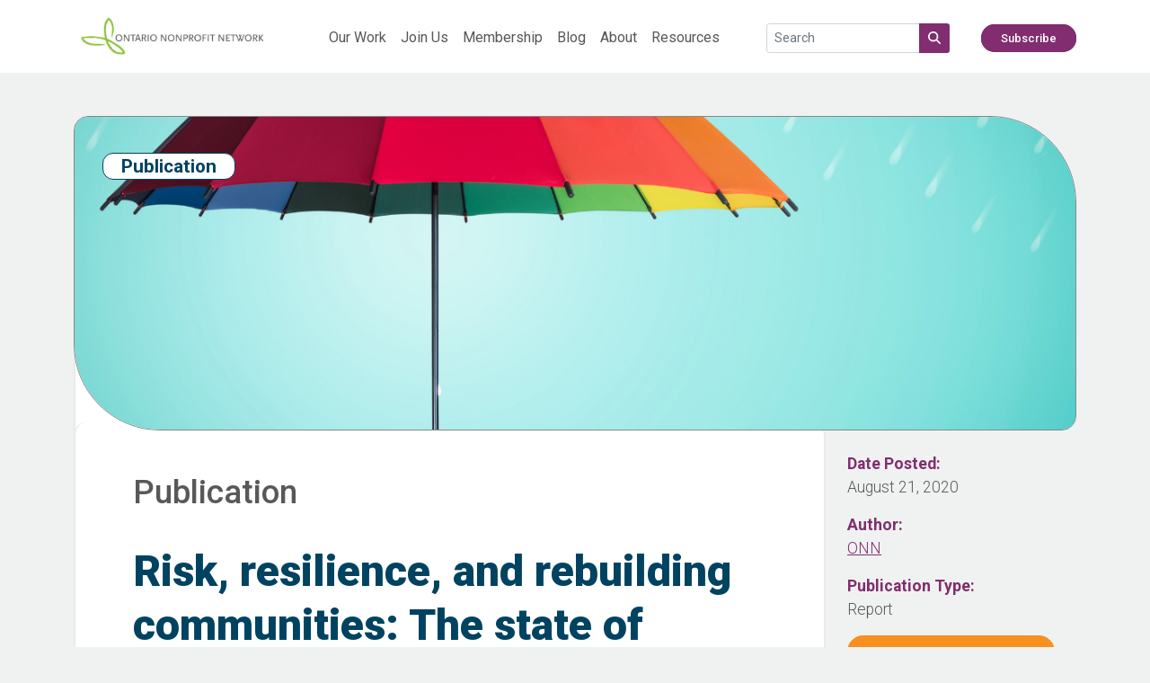

--- FILE ---
content_type: text/html; charset=UTF-8
request_url: https://theonn.ca/publication/risk-resilience-and-rebuilding-communities-the-state-of-ontario-nonprofits-three-months-into-the-pandemic/
body_size: 47299
content:
<!-- This page is cached by the Hummingbird Performance plugin v3.18.1 - https://wordpress.org/plugins/hummingbird-performance/. --><!doctype html>
<html lang="en-US">
<head>
    <meta charset="UTF-8" />
    <meta name="viewport" content="width=device-width, initial-scale=1" />
            <title>Risk, resilience, and rebuilding communities: The state of Ontario nonprofits three months into the pandemic - Ontario Nonprofit Network</title>
        <link rel="preconnect" href="https://fonts.googleapis.com">
    <link rel="preconnect" href="https://fonts.gstatic.com" crossorigin>
    <link href="https://fonts.googleapis.com/css2?family=Roboto:ital,wght@0,100;0,300;0,400;0,500;0,700;0,900;1,100;1,300;1,400;1,500;1,700;1,900&display=swap" rel="stylesheet">
    <meta name='robots' content='index, follow, max-image-preview:large, max-snippet:-1, max-video-preview:-1' />

	<!-- This site is optimized with the Yoast SEO plugin v26.7 - https://yoast.com/wordpress/plugins/seo/ -->
	<meta name="description" content="ONN publications include government submissions, reports, toolkits, and other resources that help Ontario nonprofits pursue their missions. Access and download all ONN publications from this archive." />
	<link rel="canonical" href="https://theonn.ca/publication/risk-resilience-and-rebuilding-communities-the-state-of-ontario-nonprofits-three-months-into-the-pandemic/" />
	<meta property="og:locale" content="en_US" />
	<meta property="og:type" content="article" />
	<meta property="og:title" content="Risk, resilience, and rebuilding communities: The state of Ontario nonprofits three months into the pandemic - Ontario Nonprofit Network" />
	<meta property="og:description" content="ONN publications include government submissions, reports, toolkits, and other resources that help Ontario nonprofits pursue their missions. Access and download all ONN publications from this archive." />
	<meta property="og:url" content="https://theonn.ca/publication/risk-resilience-and-rebuilding-communities-the-state-of-ontario-nonprofits-three-months-into-the-pandemic/" />
	<meta property="og:site_name" content="Ontario Nonprofit Network" />
	<meta property="article:publisher" content="https://www.linkedin.com/company/ontario-nonprofit-network" />
	<meta property="article:modified_time" content="2022-06-25T03:28:25+00:00" />
	<meta property="og:image" content="https://theonn.ca/wp-content/uploads/2020/10/insurance-umbrella.png" />
	<meta property="og:image:width" content="1200" />
	<meta property="og:image:height" content="800" />
	<meta property="og:image:type" content="image/png" />
	<meta name="twitter:card" content="summary_large_image" />
	<meta name="twitter:site" content="@o_n_n" />
	<script type="application/ld+json" class="yoast-schema-graph">{"@context":"https://schema.org","@graph":[{"@type":"WebPage","@id":"https://theonn.ca/publication/risk-resilience-and-rebuilding-communities-the-state-of-ontario-nonprofits-three-months-into-the-pandemic/","url":"https://theonn.ca/publication/risk-resilience-and-rebuilding-communities-the-state-of-ontario-nonprofits-three-months-into-the-pandemic/","name":"Risk, resilience, and rebuilding communities: The state of Ontario nonprofits three months into the pandemic - Ontario Nonprofit Network","isPartOf":{"@id":"https://theonn.ca/#website"},"primaryImageOfPage":{"@id":"https://theonn.ca/publication/risk-resilience-and-rebuilding-communities-the-state-of-ontario-nonprofits-three-months-into-the-pandemic/#primaryimage"},"image":{"@id":"https://theonn.ca/publication/risk-resilience-and-rebuilding-communities-the-state-of-ontario-nonprofits-three-months-into-the-pandemic/#primaryimage"},"thumbnailUrl":"https://theonn.ca/wp-content/uploads/2020/10/insurance-umbrella.png","datePublished":"2020-08-22T03:05:23+00:00","dateModified":"2022-06-25T03:28:25+00:00","description":"ONN publications include government submissions, reports, toolkits, and other resources that help Ontario nonprofits pursue their missions. Access and download all ONN publications from this archive.","breadcrumb":{"@id":"https://theonn.ca/publication/risk-resilience-and-rebuilding-communities-the-state-of-ontario-nonprofits-three-months-into-the-pandemic/#breadcrumb"},"inLanguage":"en-US","potentialAction":[{"@type":"ReadAction","target":["https://theonn.ca/publication/risk-resilience-and-rebuilding-communities-the-state-of-ontario-nonprofits-three-months-into-the-pandemic/"]}]},{"@type":"ImageObject","inLanguage":"en-US","@id":"https://theonn.ca/publication/risk-resilience-and-rebuilding-communities-the-state-of-ontario-nonprofits-three-months-into-the-pandemic/#primaryimage","url":"https://theonn.ca/wp-content/uploads/2020/10/insurance-umbrella.png","contentUrl":"https://theonn.ca/wp-content/uploads/2020/10/insurance-umbrella.png","width":1200,"height":800,"caption":"photo of a rainbow-coloured umbrella in front of several black umbrellas in the background"},{"@type":"BreadcrumbList","@id":"https://theonn.ca/publication/risk-resilience-and-rebuilding-communities-the-state-of-ontario-nonprofits-three-months-into-the-pandemic/#breadcrumb","itemListElement":[{"@type":"ListItem","position":1,"name":"Publications","item":"https://theonn.ca/publication/"},{"@type":"ListItem","position":2,"name":"Risk, resilience, and rebuilding communities: The state of Ontario nonprofits three months into the pandemic"}]},{"@type":"WebSite","@id":"https://theonn.ca/#website","url":"https://theonn.ca/","name":"Ontario Nonprofit Network","description":"Advocating. Leading. Collaborating","publisher":{"@id":"https://theonn.ca/#organization"},"potentialAction":[{"@type":"SearchAction","target":{"@type":"EntryPoint","urlTemplate":"https://theonn.ca/?s={search_term_string}"},"query-input":{"@type":"PropertyValueSpecification","valueRequired":true,"valueName":"search_term_string"}}],"inLanguage":"en-US"},{"@type":"Organization","@id":"https://theonn.ca/#organization","name":"Ontario Nonprofit Network","url":"https://theonn.ca/","logo":{"@type":"ImageObject","inLanguage":"en-US","@id":"https://theonn.ca/#/schema/logo/image/","url":"https://theonn.ca/wp-content/uploads/2022/05/onn-logo.jpg","contentUrl":"https://theonn.ca/wp-content/uploads/2022/05/onn-logo.jpg","width":1200,"height":300,"caption":"Ontario Nonprofit Network"},"image":{"@id":"https://theonn.ca/#/schema/logo/image/"},"sameAs":["https://www.linkedin.com/company/ontario-nonprofit-network","https://x.com/o_n_n","https://www.instagram.com/ontario_nonprofit_network/"]}]}</script>
	<!-- / Yoast SEO plugin. -->


<link rel='dns-prefetch' href='//www.googletagmanager.com' />
<link href='//hb.wpmucdn.com' rel='preconnect' />
<link rel="alternate" title="oEmbed (JSON)" type="application/json+oembed" href="https://theonn.ca/wp-json/oembed/1.0/embed?url=https%3A%2F%2Ftheonn.ca%2Fpublication%2Frisk-resilience-and-rebuilding-communities-the-state-of-ontario-nonprofits-three-months-into-the-pandemic%2F" />
<link rel="alternate" title="oEmbed (XML)" type="text/xml+oembed" href="https://theonn.ca/wp-json/oembed/1.0/embed?url=https%3A%2F%2Ftheonn.ca%2Fpublication%2Frisk-resilience-and-rebuilding-communities-the-state-of-ontario-nonprofits-three-months-into-the-pandemic%2F&#038;format=xml" />
<style id='wp-img-auto-sizes-contain-inline-css' type='text/css'>
img:is([sizes=auto i],[sizes^="auto," i]){contain-intrinsic-size:3000px 1500px}
/*# sourceURL=wp-img-auto-sizes-contain-inline-css */
</style>
<style id='wp-block-library-inline-css' type='text/css'>
:root{--wp-block-synced-color:#7a00df;--wp-block-synced-color--rgb:122,0,223;--wp-bound-block-color:var(--wp-block-synced-color);--wp-editor-canvas-background:#ddd;--wp-admin-theme-color:#007cba;--wp-admin-theme-color--rgb:0,124,186;--wp-admin-theme-color-darker-10:#006ba1;--wp-admin-theme-color-darker-10--rgb:0,107,160.5;--wp-admin-theme-color-darker-20:#005a87;--wp-admin-theme-color-darker-20--rgb:0,90,135;--wp-admin-border-width-focus:2px}@media (min-resolution:192dpi){:root{--wp-admin-border-width-focus:1.5px}}.wp-element-button{cursor:pointer}:root .has-very-light-gray-background-color{background-color:#eee}:root .has-very-dark-gray-background-color{background-color:#313131}:root .has-very-light-gray-color{color:#eee}:root .has-very-dark-gray-color{color:#313131}:root .has-vivid-green-cyan-to-vivid-cyan-blue-gradient-background{background:linear-gradient(135deg,#00d084,#0693e3)}:root .has-purple-crush-gradient-background{background:linear-gradient(135deg,#34e2e4,#4721fb 50%,#ab1dfe)}:root .has-hazy-dawn-gradient-background{background:linear-gradient(135deg,#faaca8,#dad0ec)}:root .has-subdued-olive-gradient-background{background:linear-gradient(135deg,#fafae1,#67a671)}:root .has-atomic-cream-gradient-background{background:linear-gradient(135deg,#fdd79a,#004a59)}:root .has-nightshade-gradient-background{background:linear-gradient(135deg,#330968,#31cdcf)}:root .has-midnight-gradient-background{background:linear-gradient(135deg,#020381,#2874fc)}:root{--wp--preset--font-size--normal:16px;--wp--preset--font-size--huge:42px}.has-regular-font-size{font-size:1em}.has-larger-font-size{font-size:2.625em}.has-normal-font-size{font-size:var(--wp--preset--font-size--normal)}.has-huge-font-size{font-size:var(--wp--preset--font-size--huge)}.has-text-align-center{text-align:center}.has-text-align-left{text-align:left}.has-text-align-right{text-align:right}.has-fit-text{white-space:nowrap!important}#end-resizable-editor-section{display:none}.aligncenter{clear:both}.items-justified-left{justify-content:flex-start}.items-justified-center{justify-content:center}.items-justified-right{justify-content:flex-end}.items-justified-space-between{justify-content:space-between}.screen-reader-text{border:0;clip-path:inset(50%);height:1px;margin:-1px;overflow:hidden;padding:0;position:absolute;width:1px;word-wrap:normal!important}.screen-reader-text:focus{background-color:#ddd;clip-path:none;color:#444;display:block;font-size:1em;height:auto;left:5px;line-height:normal;padding:15px 23px 14px;text-decoration:none;top:5px;width:auto;z-index:100000}html :where(.has-border-color){border-style:solid}html :where([style*=border-top-color]){border-top-style:solid}html :where([style*=border-right-color]){border-right-style:solid}html :where([style*=border-bottom-color]){border-bottom-style:solid}html :where([style*=border-left-color]){border-left-style:solid}html :where([style*=border-width]){border-style:solid}html :where([style*=border-top-width]){border-top-style:solid}html :where([style*=border-right-width]){border-right-style:solid}html :where([style*=border-bottom-width]){border-bottom-style:solid}html :where([style*=border-left-width]){border-left-style:solid}html :where(img[class*=wp-image-]){height:auto;max-width:100%}:where(figure){margin:0 0 1em}html :where(.is-position-sticky){--wp-admin--admin-bar--position-offset:var(--wp-admin--admin-bar--height,0px)}@media screen and (max-width:600px){html :where(.is-position-sticky){--wp-admin--admin-bar--position-offset:0px}}

/*# sourceURL=wp-block-library-inline-css */
</style><style id='global-styles-inline-css' type='text/css'>
:root{--wp--preset--aspect-ratio--square: 1;--wp--preset--aspect-ratio--4-3: 4/3;--wp--preset--aspect-ratio--3-4: 3/4;--wp--preset--aspect-ratio--3-2: 3/2;--wp--preset--aspect-ratio--2-3: 2/3;--wp--preset--aspect-ratio--16-9: 16/9;--wp--preset--aspect-ratio--9-16: 9/16;--wp--preset--color--black: #000000;--wp--preset--color--cyan-bluish-gray: #abb8c3;--wp--preset--color--white: #ffffff;--wp--preset--color--pale-pink: #f78da7;--wp--preset--color--vivid-red: #cf2e2e;--wp--preset--color--luminous-vivid-orange: #ff6900;--wp--preset--color--luminous-vivid-amber: #fcb900;--wp--preset--color--light-green-cyan: #7bdcb5;--wp--preset--color--vivid-green-cyan: #00d084;--wp--preset--color--pale-cyan-blue: #8ed1fc;--wp--preset--color--vivid-cyan-blue: #0693e3;--wp--preset--color--vivid-purple: #9b51e0;--wp--preset--color--onn-green: #8DC63F;--wp--preset--color--onn-dark-blue: #004361;--wp--preset--color--onn-light-blue: #2AC4F0;--wp--preset--color--onn-teal: #82CFCA;--wp--preset--color--onn-orange: #F7901E;--wp--preset--color--onn-pink: #E30C77;--wp--preset--color--onn-purple: #812D6F;--wp--preset--color--onn-yellow: #E2D000;--wp--preset--color--onn-grey: #58585A;--wp--preset--color--onn-white: #FFFFFF;--wp--preset--color--onn-background: #F0F2F1;--wp--preset--color--onn-footer: #6D6D6D;--wp--preset--gradient--vivid-cyan-blue-to-vivid-purple: linear-gradient(135deg,rgb(6,147,227) 0%,rgb(155,81,224) 100%);--wp--preset--gradient--light-green-cyan-to-vivid-green-cyan: linear-gradient(135deg,rgb(122,220,180) 0%,rgb(0,208,130) 100%);--wp--preset--gradient--luminous-vivid-amber-to-luminous-vivid-orange: linear-gradient(135deg,rgb(252,185,0) 0%,rgb(255,105,0) 100%);--wp--preset--gradient--luminous-vivid-orange-to-vivid-red: linear-gradient(135deg,rgb(255,105,0) 0%,rgb(207,46,46) 100%);--wp--preset--gradient--very-light-gray-to-cyan-bluish-gray: linear-gradient(135deg,rgb(238,238,238) 0%,rgb(169,184,195) 100%);--wp--preset--gradient--cool-to-warm-spectrum: linear-gradient(135deg,rgb(74,234,220) 0%,rgb(151,120,209) 20%,rgb(207,42,186) 40%,rgb(238,44,130) 60%,rgb(251,105,98) 80%,rgb(254,248,76) 100%);--wp--preset--gradient--blush-light-purple: linear-gradient(135deg,rgb(255,206,236) 0%,rgb(152,150,240) 100%);--wp--preset--gradient--blush-bordeaux: linear-gradient(135deg,rgb(254,205,165) 0%,rgb(254,45,45) 50%,rgb(107,0,62) 100%);--wp--preset--gradient--luminous-dusk: linear-gradient(135deg,rgb(255,203,112) 0%,rgb(199,81,192) 50%,rgb(65,88,208) 100%);--wp--preset--gradient--pale-ocean: linear-gradient(135deg,rgb(255,245,203) 0%,rgb(182,227,212) 50%,rgb(51,167,181) 100%);--wp--preset--gradient--electric-grass: linear-gradient(135deg,rgb(202,248,128) 0%,rgb(113,206,126) 100%);--wp--preset--gradient--midnight: linear-gradient(135deg,rgb(2,3,129) 0%,rgb(40,116,252) 100%);--wp--preset--font-size--small: 13px;--wp--preset--font-size--medium: 20px;--wp--preset--font-size--large: 36px;--wp--preset--font-size--x-large: 42px;--wp--preset--spacing--20: 0.44rem;--wp--preset--spacing--30: 0.67rem;--wp--preset--spacing--40: 1rem;--wp--preset--spacing--50: 1.5rem;--wp--preset--spacing--60: 2.25rem;--wp--preset--spacing--70: 3.38rem;--wp--preset--spacing--80: 5.06rem;--wp--preset--shadow--natural: 6px 6px 9px rgba(0, 0, 0, 0.2);--wp--preset--shadow--deep: 12px 12px 50px rgba(0, 0, 0, 0.4);--wp--preset--shadow--sharp: 6px 6px 0px rgba(0, 0, 0, 0.2);--wp--preset--shadow--outlined: 6px 6px 0px -3px rgb(255, 255, 255), 6px 6px rgb(0, 0, 0);--wp--preset--shadow--crisp: 6px 6px 0px rgb(0, 0, 0);}:where(.is-layout-flex){gap: 0.5em;}:where(.is-layout-grid){gap: 0.5em;}body .is-layout-flex{display: flex;}.is-layout-flex{flex-wrap: wrap;align-items: center;}.is-layout-flex > :is(*, div){margin: 0;}body .is-layout-grid{display: grid;}.is-layout-grid > :is(*, div){margin: 0;}:where(.wp-block-columns.is-layout-flex){gap: 2em;}:where(.wp-block-columns.is-layout-grid){gap: 2em;}:where(.wp-block-post-template.is-layout-flex){gap: 1.25em;}:where(.wp-block-post-template.is-layout-grid){gap: 1.25em;}.has-black-color{color: var(--wp--preset--color--black) !important;}.has-cyan-bluish-gray-color{color: var(--wp--preset--color--cyan-bluish-gray) !important;}.has-white-color{color: var(--wp--preset--color--white) !important;}.has-pale-pink-color{color: var(--wp--preset--color--pale-pink) !important;}.has-vivid-red-color{color: var(--wp--preset--color--vivid-red) !important;}.has-luminous-vivid-orange-color{color: var(--wp--preset--color--luminous-vivid-orange) !important;}.has-luminous-vivid-amber-color{color: var(--wp--preset--color--luminous-vivid-amber) !important;}.has-light-green-cyan-color{color: var(--wp--preset--color--light-green-cyan) !important;}.has-vivid-green-cyan-color{color: var(--wp--preset--color--vivid-green-cyan) !important;}.has-pale-cyan-blue-color{color: var(--wp--preset--color--pale-cyan-blue) !important;}.has-vivid-cyan-blue-color{color: var(--wp--preset--color--vivid-cyan-blue) !important;}.has-vivid-purple-color{color: var(--wp--preset--color--vivid-purple) !important;}.has-black-background-color{background-color: var(--wp--preset--color--black) !important;}.has-cyan-bluish-gray-background-color{background-color: var(--wp--preset--color--cyan-bluish-gray) !important;}.has-white-background-color{background-color: var(--wp--preset--color--white) !important;}.has-pale-pink-background-color{background-color: var(--wp--preset--color--pale-pink) !important;}.has-vivid-red-background-color{background-color: var(--wp--preset--color--vivid-red) !important;}.has-luminous-vivid-orange-background-color{background-color: var(--wp--preset--color--luminous-vivid-orange) !important;}.has-luminous-vivid-amber-background-color{background-color: var(--wp--preset--color--luminous-vivid-amber) !important;}.has-light-green-cyan-background-color{background-color: var(--wp--preset--color--light-green-cyan) !important;}.has-vivid-green-cyan-background-color{background-color: var(--wp--preset--color--vivid-green-cyan) !important;}.has-pale-cyan-blue-background-color{background-color: var(--wp--preset--color--pale-cyan-blue) !important;}.has-vivid-cyan-blue-background-color{background-color: var(--wp--preset--color--vivid-cyan-blue) !important;}.has-vivid-purple-background-color{background-color: var(--wp--preset--color--vivid-purple) !important;}.has-black-border-color{border-color: var(--wp--preset--color--black) !important;}.has-cyan-bluish-gray-border-color{border-color: var(--wp--preset--color--cyan-bluish-gray) !important;}.has-white-border-color{border-color: var(--wp--preset--color--white) !important;}.has-pale-pink-border-color{border-color: var(--wp--preset--color--pale-pink) !important;}.has-vivid-red-border-color{border-color: var(--wp--preset--color--vivid-red) !important;}.has-luminous-vivid-orange-border-color{border-color: var(--wp--preset--color--luminous-vivid-orange) !important;}.has-luminous-vivid-amber-border-color{border-color: var(--wp--preset--color--luminous-vivid-amber) !important;}.has-light-green-cyan-border-color{border-color: var(--wp--preset--color--light-green-cyan) !important;}.has-vivid-green-cyan-border-color{border-color: var(--wp--preset--color--vivid-green-cyan) !important;}.has-pale-cyan-blue-border-color{border-color: var(--wp--preset--color--pale-cyan-blue) !important;}.has-vivid-cyan-blue-border-color{border-color: var(--wp--preset--color--vivid-cyan-blue) !important;}.has-vivid-purple-border-color{border-color: var(--wp--preset--color--vivid-purple) !important;}.has-vivid-cyan-blue-to-vivid-purple-gradient-background{background: var(--wp--preset--gradient--vivid-cyan-blue-to-vivid-purple) !important;}.has-light-green-cyan-to-vivid-green-cyan-gradient-background{background: var(--wp--preset--gradient--light-green-cyan-to-vivid-green-cyan) !important;}.has-luminous-vivid-amber-to-luminous-vivid-orange-gradient-background{background: var(--wp--preset--gradient--luminous-vivid-amber-to-luminous-vivid-orange) !important;}.has-luminous-vivid-orange-to-vivid-red-gradient-background{background: var(--wp--preset--gradient--luminous-vivid-orange-to-vivid-red) !important;}.has-very-light-gray-to-cyan-bluish-gray-gradient-background{background: var(--wp--preset--gradient--very-light-gray-to-cyan-bluish-gray) !important;}.has-cool-to-warm-spectrum-gradient-background{background: var(--wp--preset--gradient--cool-to-warm-spectrum) !important;}.has-blush-light-purple-gradient-background{background: var(--wp--preset--gradient--blush-light-purple) !important;}.has-blush-bordeaux-gradient-background{background: var(--wp--preset--gradient--blush-bordeaux) !important;}.has-luminous-dusk-gradient-background{background: var(--wp--preset--gradient--luminous-dusk) !important;}.has-pale-ocean-gradient-background{background: var(--wp--preset--gradient--pale-ocean) !important;}.has-electric-grass-gradient-background{background: var(--wp--preset--gradient--electric-grass) !important;}.has-midnight-gradient-background{background: var(--wp--preset--gradient--midnight) !important;}.has-small-font-size{font-size: var(--wp--preset--font-size--small) !important;}.has-medium-font-size{font-size: var(--wp--preset--font-size--medium) !important;}.has-large-font-size{font-size: var(--wp--preset--font-size--large) !important;}.has-x-large-font-size{font-size: var(--wp--preset--font-size--x-large) !important;}
/*# sourceURL=global-styles-inline-css */
</style>

<style id='classic-theme-styles-inline-css' type='text/css'>
/*! This file is auto-generated */
.wp-block-button__link{color:#fff;background-color:#32373c;border-radius:9999px;box-shadow:none;text-decoration:none;padding:calc(.667em + 2px) calc(1.333em + 2px);font-size:1.125em}.wp-block-file__button{background:#32373c;color:#fff;text-decoration:none}
/*# sourceURL=/wp-includes/css/classic-themes.min.css */
</style>
<link rel='stylesheet' id='bootstrap-css' href='https://theonn.ca/wp-content/themes/onn/node_modules/bootstrap/dist/css/bootstrap.min.css?ver=5.1.3' type='text/css' media='all' />
<link rel='stylesheet' id='onn-style-css' href='https://theonn.ca/wp-content/themes/onn/style.css?ver=1.1' type='text/css' media='all' />
<link rel='stylesheet' id='onn-rglab-slickslider-main-css' href='https://theonn.ca/wp-content/themes/onn/rglab-assets/slick/slick.css?ver=6.9' type='text/css' media='all' />
<link rel='stylesheet' id='onn-rglab-slickslider-theme-css' href='https://theonn.ca/wp-content/themes/onn/rglab-assets/slick/slick-theme.css?ver=6.9' type='text/css' media='all' />
<link rel='stylesheet' id='onn-rglab-style-css' href='https://theonn.ca/wp-content/themes/onn/rglab-assets/css/rglab.css?ver=19011920262039' type='text/css' media='all' />
<link rel='stylesheet' id='onn-dw-style-css' href='https://theonn.ca/wp-content/themes/onn/dw-assets/css/dw-paths.css?ver=19011920262039' type='text/css' media='all' />
<script type="text/javascript" src="https://theonn.ca/wp-content/themes/onn/node_modules/bootstrap/dist/js/bootstrap.bundle.min.js?ver=5.1.3" id="bootstrap-js"></script>
<script type="text/javascript" src="https://theonn.ca/wp-includes/js/jquery/jquery.min.js?ver=3.7.1" id="jquery-core-js"></script>
<script type="text/javascript" src="https://theonn.ca/wp-includes/js/jquery/jquery-migrate.min.js?ver=3.4.1" id="jquery-migrate-js"></script>
<script type="text/javascript" src="https://theonn.ca/wp-content/themes/onn/assets/fontawesome/js/all.min.js?ver=6.7.2" id="fontawesome-js"></script>
<script type="text/javascript" src="https://theonn.ca/wp-content/themes/onn/rglab-assets/slick/slick.min.new.js?ver=6.9" id="onn-rglab-slickslider-js"></script>
<script type="text/javascript" src="https://theonn.ca/wp-content/themes/onn/rglab-assets/js/rglab.js?ver=19011920262039" id="onn-rglab-js-js"></script>
<script type="text/javascript" src="https://theonn.ca/wp-content/themes/onn/dw-assets/js/dw-paths.js?ver=19011920262039" id="onn-dw-js-js"></script>

<!-- Google tag (gtag.js) snippet added by Site Kit -->
<!-- Google Analytics snippet added by Site Kit -->
<script type="text/javascript" src="https://www.googletagmanager.com/gtag/js?id=G-39QHEJX2GL" id="google_gtagjs-js" async></script>
<script type="text/javascript" id="google_gtagjs-js-after">
/* <![CDATA[ */
window.dataLayer = window.dataLayer || [];function gtag(){dataLayer.push(arguments);}
gtag("set","linker",{"domains":["theonn.ca"]});
gtag("js", new Date());
gtag("set", "developer_id.dZTNiMT", true);
gtag("config", "G-39QHEJX2GL");
//# sourceURL=google_gtagjs-js-after
/* ]]> */
</script>
<link rel="https://api.w.org/" href="https://theonn.ca/wp-json/" /><link rel="alternate" title="JSON" type="application/json" href="https://theonn.ca/wp-json/wp/v2/publication/24073" /><link rel="EditURI" type="application/rsd+xml" title="RSD" href="https://theonn.ca/xmlrpc.php?rsd" />
<meta name="generator" content="WordPress 6.9" />
<link rel='shortlink' href='https://theonn.ca/?p=24073' />
<meta name="generator" content="Site Kit by Google 1.170.0" /><link rel="icon" href="https://theonn.ca/wp-content/uploads/2024/06/cropped-favicon-32x32.png" sizes="32x32" />
<link rel="icon" href="https://theonn.ca/wp-content/uploads/2024/06/cropped-favicon-192x192.png" sizes="192x192" />
<link rel="apple-touch-icon" href="https://theonn.ca/wp-content/uploads/2024/06/cropped-favicon-180x180.png" />
<meta name="msapplication-TileImage" content="https://theonn.ca/wp-content/uploads/2024/06/cropped-favicon-270x270.png" />
		<style type="text/css" id="wp-custom-css">
			table.eventT td:nth-child(3){text-align:center;}

@media screen and (max-width: 767px){
	.wp-block-table td, .wp-block-table th{display:block;}
	table.eventT td:nth-child(3){text-align:left;}
}		</style>
		</head>

<body class="wp-singular publication-template-default single single-publication postid-24073 wp-theme-onn">


<nav class="navbar navbar-expand-lg onn-nav fixed-top">
    <div class="container">
	            	            <a class="navbar-brand" href="https://theonn.ca"><img src="https://theonn.ca/wp-content/uploads/2022/05/onn-logo.jpg" style="height: 55px;" class="onn-nav-logo disable-lazy-load" alt="ONN Logo"></a>
                <button class="navbar-toggler" type="button" data-bs-toggle="collapse" data-bs-target="#onn-navbar" aria-controls="onn-navbar" aria-expanded="false" aria-label="Toggle navigation">
            <i style="color: var(--onn-purple);" class="fa-solid fa-bars"></i>
        </button>
        <div class="collapse navbar-collapse" id="onn-navbar">
            <nav class="ms-lg-5 me-auto">
                <div class="menu-main-menu-container"><ul id="menu-main-menu" class="navbar-nav onn-header-nav my-3 my-lg-0"><li id="menu-item-22707" class="menu-item menu-item-type-post_type menu-item-object-page menu-item-22707"><a href="https://theonn.ca/our-work/">Our Work</a></li>
<li id="menu-item-21900" class="menu-item menu-item-type-post_type menu-item-object-page menu-item-21900"><a href="https://theonn.ca/join/">Join Us</a></li>
<li id="menu-item-21901" class="menu-item menu-item-type-post_type menu-item-object-page menu-item-21901"><a href="https://theonn.ca/join/become-a-member/">Membership</a></li>
<li id="menu-item-21902" class="menu-item menu-item-type-post_type menu-item-object-page menu-item-21902"><a href="https://theonn.ca/resources/our-blog/">Blog</a></li>
<li id="menu-item-21897" class="menu-item menu-item-type-post_type menu-item-object-page menu-item-21897"><a href="https://theonn.ca/about/">About</a></li>
<li id="menu-item-40189" class="menu-item menu-item-type-post_type menu-item-object-page menu-item-40189"><a href="https://theonn.ca/resources/">Resources</a></li>
</ul></div>            </nav>
            <div class="navbar-nav mt-1 me-auto d-block d-lg-none d-xl-block">
                <form method="get" action="/" class="m-0">
                    <div class="input-group-sm input-group">
                        <input type="text" class="form-control" placeholder="Search" name="s" aria-label="Search field" aria-describedby="search-addon1">
                        <button type="submit" class="btn btn-info input-group-text" id="search-addon1"><i aria-label="Search Button" class="fas fa-search"></i></button>
                    </div>
                </form>
            </div>
            <div class="navbar-nav mt-1 me-3 d-none d-lg-block d-xl-none">
                <a href="/?s=" class="btn btn-sm btn-info"><i class="fas fa-search"></i> Search</a>
            </div>
	        <div class="menu-cta-button-container"><ul id="menu-cta-button" class="navbar-nav onn-header-button-nav my-3"><li id="menu-item-21913" class="menu-item menu-item-type-post_type menu-item-object-page menu-item-21913"><a href="https://theonn.ca/subscribe/">Subscribe</a></li>
</ul></div>        </div>
    </div>
</nav>

<div class="container" style="height: 81px;"></div>
<div class="container my-lg-5 my-3" id="post-24073">
    <div class="row">
                <div class="row m-0">
            <div class="col-12 p-0" style="position: relative;">
	            <img width="1024" height="683" src="https://theonn.ca/wp-content/uploads/2020/10/insurance-umbrella.png" class="onn-covered-image onn-blog-featured-image" alt="photo of a rainbow-coloured umbrella in front of several black umbrellas in the background" style="object-position: 50% 50% !important;" decoding="async" fetchpriority="high" />                <div class="onn-page-tag">
                    <h2>Publication</h2>
                </div>
                <div class="onn-image-backing-left"></div>
                <div class="d-lg-none onn-image-backing-right"></div>
            </div>
        </div>
	            <div class="row mt-0 mx-0 mb-5">
            <div class="col-12 col-lg-9 p-0 onn-content-main ">
                <div class="pt-3 pb-5 px-0 pt-lg-3 pb-lg-5 px-lg-5 m-3">
                    <div class="row">
                        <div class="col-12">
                            <h2>Publication</h2>
                            <h1 class="mb-5">Risk, resilience, and rebuilding communities: The state of Ontario nonprofits three months into the pandemic</h1>
                        </div>
                    </div>
                    <div id="onn-pdf-control-panel" class="d-none">
                        <div class="row">
                            <div class="col-12 col-lg-3 text-start mt-lg-0">
                                <button class="btn btn-primary w-100" id="onn-pdf-prev">Previous Page</button>
                            </div>
                            <div class="d-none d-lg-block col-lg-6 text-center">
                                <span>Page: <span id="onn-page-num"></span> / <span id="onn-page-count"></span></span>
                            </div>
                            <div class="col-12 col-lg-3 text-end mt-3 mt-lg-0">
                                <button class="btn btn-primary w-100" id="onn-pdf-next">Next Page</button>
                            </div>
                            <div class="d-block d-lg-none col-12 mt-3 text-center">
                                <span>Page: <span id="onn-page-num-mobile"></span> / <span id="onn-page-count-mobile"></span></span>
                            </div>
                        </div>
                    </div>
                    <div class="row>">
                        <div class="col-12">
                            <canvas aria-label="PDF document" class="mt-3 w-100" style="border: 1px solid var(--onn-border)" id="onn-pdf-content"></canvas>
                            <div class="my-4">
                                <a class="btn btn-primary w-100 btn-lg" href="https://theonn.ca/wp-content/uploads/2020/08/Final_-English_-Three-months-into-COVID-1.pdf">Download this publication</a>
                            </div>
                        </div>
                    </div>
                </div>

            </div>
            <div class="col-12 col-lg-3 p-4 onn-content-data">
                <div class="mb-3">
                    <label for="onn-publication-date">Date Posted:</label>
                    <span id="onn-publication-date">August 21, 2020</span>
                </div>
                <div class="mb-3">
                    <label for="onn-author">Author:</label>
                                        <span id="onn-author"><a href="https://theonn.ca/author/admin/">ONN</a></span>
                </div>
                <div class="mb-3">
                    <label for="onn-document-type">Publication Type:</label>
                    <span id="onn-document-type">Report</span>
                </div>
                                <div class="mb-3">
                    <a class="btn btn-warning w-100 btn-lg" href="/publication/">Return to Publications Page</a>
                </div>
            </div>
        </div>
    </div>
</div>

<script>
    let onnPdfUrl = 'https://theonn.ca/wp-content/uploads/2020/08/Final_-English_-Three-months-into-COVID-1.pdf';
    let onnPdfWorker = 'https://theonn.ca/wp-content/themes/onn/node_modules/pdfjs-dist/build/pdf.worker.js';
</script>


    
    <div class="container mb-5">
        <div class="row">
            <div class="col-12 text-center">
                <h2>Related Posts</h2>
            </div>
        </div>
        <div class="row  mt-5">
            <div class="col-12 col-md-6 col-lg-6 col-xl-3 mt-3 mb-5">
    <div style="position: relative;">
        <div class="onn-post-card-tag">Blog</div>
        <a href="https://theonn.ca/2022/04/covid-19-a-disruptor-and-wellspring-for-volunteerism/"><img width="1234" height="691" src="https://theonn.ca/wp-content/uploads/2022/04/VHA-Homecare-PPE-Volunteer-e1650487555402.png" class="onn-covered-image onn-post-card-image" alt="VHA Homecare - PPE Volunteer" style="object-position: 50% 50% !important;" decoding="async" /></a>
        <div class="onn-image-backing-left"></div>
        <div class="onn-image-backing-right"></div>
    </div>
    <div class="p-4 onn-post-card-body">
        <a class="onn-post-card-title" href="https://theonn.ca/2022/04/covid-19-a-disruptor-and-wellspring-for-volunteerism/"><div>COVID-19: A Disruptor and Wellspring for Volunteerism</div></a>
        <hr/>
        <div class="row w-100 p-0">
            <div class="col-1 col-md-2">
                <a href="https://theonn.ca/author/admin/"><img alt="Author Photo" src="https://theonn.ca/wp-content/uploads/2022/06/ONN_Icon_CMYK-150x150.jpg" class="avatar avatar-32" height="32" width="32"/></a>
            </div>
            <div class="col-auto mt-1">
	                            <a class="onn-post-card-author" href="https://theonn.ca/author/admin/">ONN</a>
            </div>
            <div class="col text-end mt-1 p-0 onn-post-card-date">04/20/22</div>
        </div>
    </div>
</div><div class="col-12 col-md-6 col-lg-6 col-xl-3 mt-3 mb-5">
    <div style="position: relative;">
        <div class="onn-post-card-tag">Blog</div>
        <a href="https://theonn.ca/2022/03/reflecting-on-covid-19-five-key-takeaways-for-the-sector/"><img width="1200" height="600" src="https://theonn.ca/wp-content/uploads/2022/03/We-have-your-back..png" class="onn-covered-image onn-post-card-image" alt="Image has a navy blue background with large white text at the top centre that says, &quot;We have your back.&quot; At the bottom centre is O.N.N&#039;s logo in white." style="object-position: 50% 50% !important;" decoding="async" loading="lazy" /></a>
        <div class="onn-image-backing-left"></div>
        <div class="onn-image-backing-right"></div>
    </div>
    <div class="p-4 onn-post-card-body">
        <a class="onn-post-card-title" href="https://theonn.ca/2022/03/reflecting-on-covid-19-five-key-takeaways-for-the-sector/"><div>Reflecting on COVID-19: Five key takeaways for the sector</div></a>
        <hr/>
        <div class="row w-100 p-0">
            <div class="col-1 col-md-2">
                <a href="https://theonn.ca/author/cathy-taylor/"><img alt="Author Photo" src="https://theonn.ca/wp-content/uploads/2024/05/Cathy-Taylor-ONN-White-Circle-150x150.png" class="avatar avatar-32" height="32" width="32"/></a>
            </div>
            <div class="col-auto mt-1">
	                            <a class="onn-post-card-author" href="https://theonn.ca/author/cathy-taylor/">Cathy Taylor</a>
            </div>
            <div class="col text-end mt-1 p-0 onn-post-card-date">03/24/22</div>
        </div>
    </div>
</div><div class="col-12 col-md-6 col-lg-6 col-xl-3 mt-3 mb-5">
    <div style="position: relative;">
        <div class="onn-post-card-tag">Blog</div>
        <a href="https://theonn.ca/2021/09/policy-priorities-in-the-pivotal-year-that-will-be-2021-22/"><img width="1200" height="600" src="https://theonn.ca/wp-content/uploads/2021/08/Copy-of-1000-x-600.png" class="onn-covered-image onn-post-card-image" alt="Purple background with Ontario Nonprofit Network logo in the center" style="object-position: 50% 50% !important;" decoding="async" loading="lazy" /></a>
        <div class="onn-image-backing-left"></div>
        <div class="onn-image-backing-right"></div>
    </div>
    <div class="p-4 onn-post-card-body">
        <a class="onn-post-card-title" href="https://theonn.ca/2021/09/policy-priorities-in-the-pivotal-year-that-will-be-2021-22/"><div>Policy priorities in the pivotal year that will be 2021-22</div></a>
        <hr/>
        <div class="row w-100 p-0">
            <div class="col-1 col-md-2">
                <a href="https://theonn.ca/author/admin/"><img alt="Author Photo" src="https://theonn.ca/wp-content/uploads/2022/06/ONN_Icon_CMYK-150x150.jpg" class="avatar avatar-32" height="32" width="32"/></a>
            </div>
            <div class="col-auto mt-1">
	                            <a class="onn-post-card-author" href="https://theonn.ca/author/admin/">ONN</a>
            </div>
            <div class="col text-end mt-1 p-0 onn-post-card-date">09/09/21</div>
        </div>
    </div>
</div><div class="col-12 col-md-6 col-lg-6 col-xl-3 mt-3 mb-5">
    <div style="position: relative;">
        <div class="onn-post-card-tag">Blog</div>
        <a href="https://theonn.ca/2021/08/preparing-work-spaces-insights-from-a-facility-and-supply-management-expert/"><img width="1200" height="800" src="https://theonn.ca/wp-content/uploads/2021/08/Preparing-Work-Spaces-Blog-scaled-e1630413709709.jpg" class="onn-covered-image onn-post-card-image" alt="An employee in an office holding a sign that says, &quot;We&#039;re open again,&quot; and has icons that suggest wearing a mask, watching your distance and washing your hands." style="object-position: 50% 50% !important;" decoding="async" loading="lazy" /></a>
        <div class="onn-image-backing-left"></div>
        <div class="onn-image-backing-right"></div>
    </div>
    <div class="p-4 onn-post-card-body">
        <a class="onn-post-card-title" href="https://theonn.ca/2021/08/preparing-work-spaces-insights-from-a-facility-and-supply-management-expert/"><div>Preparing work spaces: Insights from a facility and supply management...</div></a>
        <hr/>
        <div class="row w-100 p-0">
            <div class="col-1 col-md-2">
                <a href="https://theonn.ca/author/admin/"><img alt="Author Photo" src="https://theonn.ca/wp-content/uploads/2022/06/ONN_Icon_CMYK-150x150.jpg" class="avatar avatar-32" height="32" width="32"/></a>
            </div>
            <div class="col-auto mt-1">
	                            <a class="onn-post-card-author" href="https://theonn.ca/author/admin/">ONN</a>
            </div>
            <div class="col text-end mt-1 p-0 onn-post-card-date">08/30/21</div>
        </div>
    </div>
</div>        </div>
    </div>

    



	
<div class="container-fluid">
			<div class="row">
							<div class="col-12 col-lg-6 text-center d-flex flex-row justify-content-center justify-content-lg-end align-items-center py-3" style="background-color: var(--onn-white)">
										<div class="d-flex flex-column align-items-center me-5 w-50">
						<div style="color: var(--onn-pink); font-size: 1.375rem; font-weight: 900;" class="mb-3">Thank you to Connector+: SickKids Foundation</div>
						<div><a target="" href="/join/become-onn-connector/" class="onn-ad-block-button btn btn-lg btn-primary">Support ONN</a></div>
					</div>
					<div class="d-flex flex-column me-3">
						<a href="/join/become-onn-connector/"><img width="300" height="148" src="https://theonn.ca/wp-content/uploads/2024/11/Sickkids-2-300x148.gif" class="img-fluid" alt="" decoding="async" loading="lazy" srcset="https://theonn.ca/wp-content/uploads/2024/11/Sickkids-2-300x148.gif 300w, https://theonn.ca/wp-content/uploads/2024/11/Sickkids-2-1024x503.gif 1024w, https://theonn.ca/wp-content/uploads/2024/11/Sickkids-2-768x378.gif 768w, https://theonn.ca/wp-content/uploads/2024/11/Sickkids-2-1536x755.gif 1536w" sizes="auto, (max-width: 300px) 100vw, 300px" /></a>
					</div>
				</div>
				<div class="col-12 col-lg-6 text-center d-flex flex-row justify-content-lg-start justify-content-center align-items-center py-3" style="background-color: var(--onn-green)">
										<div class="d-flex flex-column align-items-center ms-5 w-50">
						<div style="color: var(--onn-dark-blue); font-size: 1.375rem; font-weight: 900;" class="mb-3">A newsletter with public policy, network, and funding updates.</div>
						<div><a target="" href="/subscribe/" class="onn-ad-block-button btn btn-lg btn-primary">Get updates</a></div>
					</div>
					<div class="d-flex flex-column ms-3">
						<a href="/subscribe/"><img width="300" height="181" src="https://theonn.ca/wp-content/uploads/2022/06/Email-banner-1-300x181.png" class="img-fluid" alt="Email graphic" decoding="async" loading="lazy" srcset="https://theonn.ca/wp-content/uploads/2022/06/Email-banner-1-300x181.png 300w, https://theonn.ca/wp-content/uploads/2022/06/Email-banner-1-1024x619.png 1024w, https://theonn.ca/wp-content/uploads/2022/06/Email-banner-1-768x464.png 768w, https://theonn.ca/wp-content/uploads/2022/06/Email-banner-1.png 1358w" sizes="auto, (max-width: 300px) 100vw, 300px" /></a>
					</div>
				</div>
					</div>
	</div>


<div class="container-fluid onn-footer p-0 m-0">
    <div class="container pt-5 pb-5">
        <div class="row">
            <div class="col-3 col-lg-2">
                                                    <img alt="ONN Logo" class="w-75" src="https://theonn.ca/wp-content/uploads/2022/05/onn-stacked.png">
                            </div>
            <div class="col-lg-3 col-12 mt-3 mt-lg-0">
                <h5 class="onn-footer-heading">Contact</h5>

                <p class="onn-footer-text mt-4">Ontario Nonprofit Network<br />
2 St. Clair Ave. East, Suite 300<br />
Toronto, Ontario M4T 2T5</p>
                <p class="onn-footer-text mt-3">info@theonn.ca<br />
(416) 642-5786</p>
                <p class="onn-footer-text mt-4">
                    <b>General Inquiries:</b> <a class="onn-footer-link" href="mailto:info@theonn.ca">info@theonn.ca</a>
                </p>
                <p class="onn-footer-text mt-3">
                    <b>Media Inquiries:</b> <a class="onn-footer-link" href="mailto:danielle@theonn.ca">danielle@theonn.ca</a>
                </p>

                
                                <div class="mt-5 mb-4">
                                            <a href="https://bsky.app/profile/theonn.ca" target="_blank"><i aria-hidden="true" style="font-size: 2em;" class="me-4 fa-brands fa-bluesky text-white">The Bluesky logo, linking to the ONN's Bluesky account.</i></a>
                                                                                    <a href="https://www.instagram.com/ontario_nonprofit_network/" target="_blank"><i aria-hidden="true" style="font-size: 2em;" class="me-4 fa-brands fa-instagram text-white">The Instagram logo, linking to the ONN's Instagram account.</i></a>
                                                                <a href="https://www.linkedin.com/company/ontario-nonprofit-network" target="_blank"><i aria-hidden="true" style="font-size: 2em;" class="me-4 fa-brands fa-linkedin text-white">The Linkedin logo, linking to the ONN's Linkedin account.</i></a>
                                    </div>
                
                                            </div>
            <div class="col-lg-4 col-12 mt-3 mt-lg-0">
                <nav aria-labelledby="onn-footer-menu-label">
                    <h5 id="onn-footer-menu-label" class="d-none">Footer Menu</h5>
	                <div class="menu-footer-menu-container"><ul id="menu-footer-menu" class="onn-footer-nav"><li id="menu-item-22708" class="menu-item menu-item-type-post_type menu-item-object-page menu-item-22708"><a href="https://theonn.ca/our-work/">Our Work</a></li>
<li id="menu-item-21906" class="menu-item menu-item-type-post_type menu-item-object-page menu-item-21906"><a href="https://theonn.ca/join/">Join Us</a></li>
<li id="menu-item-21905" class="menu-item menu-item-type-post_type menu-item-object-page menu-item-21905"><a href="https://theonn.ca/join/become-a-member/">Membership</a></li>
<li id="menu-item-21908" class="menu-item menu-item-type-post_type menu-item-object-page menu-item-21908"><a href="https://theonn.ca/resources/our-blog/">Blog</a></li>
<li id="menu-item-21903" class="menu-item menu-item-type-post_type menu-item-object-page menu-item-21903"><a href="https://theonn.ca/about/">About</a></li>
<li id="menu-item-24952" class="menu-item menu-item-type-custom menu-item-object-custom menu-item-24952"><a href="http://theonn.ca/publication/">Publications</a></li>
<li id="menu-item-21907" class="menu-item menu-item-type-post_type menu-item-object-page menu-item-21907"><a href="https://theonn.ca/resources/resource-centre/">ONN Resource Centre</a></li>
<li id="menu-item-24008" class="menu-item menu-item-type-post_type menu-item-object-page menu-item-24008"><a href="https://theonn.ca/connect-nonprofit-jobs/">Connect Nonprofit Jobs</a></li>
<li id="menu-item-24115" class="menu-item menu-item-type-post_type menu-item-object-page menu-item-24115"><a href="https://theonn.ca/onn-privacy-policy/">ONN Privacy Policy</a></li>
<li id="menu-item-24312" class="menu-item menu-item-type-post_type menu-item-object-page menu-item-24312"><a href="https://theonn.ca/onns-land-acknowledgement/">ONN’s Land Acknowledgement</a></li>
</ul></div>                </nav>
            </div>
                            <div class="col-lg-3 col-12 mt-lg-0 mt-3">
                    <h5 class="onn-footer-heading">Newsletter</h5>
                                        <p class="onn-footer-text mt-2">Get our latest news and updates.</p>
                                        <a target="" href="https://theonn.ca/subscribe/" class="btn btn-info">Subscribe</a>

                                        
                </div>
                    </div>
                
    </div>
</div>


<script type="speculationrules">
{"prefetch":[{"source":"document","where":{"and":[{"href_matches":"/*"},{"not":{"href_matches":["/wp-*.php","/wp-admin/*","/wp-content/uploads/*","/wp-content/*","/wp-content/plugins/*","/wp-content/themes/onn/*","/*\\?(.+)"]}},{"not":{"selector_matches":"a[rel~=\"nofollow\"]"}},{"not":{"selector_matches":".no-prefetch, .no-prefetch a"}}]},"eagerness":"conservative"}]}
</script>
<!-- Matomo Tag Manager -->
<script >
var _mtm = _mtm || [];
_mtm.push({'mtm.startTime': (new Date().getTime()), 'event': 'mtm.Start'});
var d=document, g=d.createElement('script'), s=d.getElementsByTagName('script')[0];
g.type='text/javascript'; g.async=true; g.src="https://theonn.ca/wp-content/uploads/matomo/container_HLf4LwF2.js"; s.parentNode.insertBefore(g,s);
</script><!-- End Matomo Tag Manager --><script type="text/javascript" src="https://theonn.ca/wp-content/themes/onn/node_modules/pdfjs-dist/build/pdf.min.js?ver=2.14.305" id="pdf-js-js"></script>
<script type="text/javascript" src="https://theonn.ca/wp-content/themes/onn/assets/js/pdf.js?ver=1.1" id="onn-pdf-viewer-js"></script>

</body>
</html>
<!--
Performance optimized by Redis Object Cache. Learn more: https://wprediscache.com

Retrieved 2189 objects (576 KB) from Redis using PhpRedis (v5.3.7).
-->
<!-- Hummingbird cache file was created in 0.21023607254028 seconds, on 19-01-26 20:39:08 -->

--- FILE ---
content_type: text/css
request_url: https://theonn.ca/wp-content/themes/onn/rglab-assets/css/rglab.css?ver=19011920262039
body_size: 7196
content:
.rglab-landing-page {
  padding-top: 55px; }
  .rglab-landing-page .hero-section {
    padding-top: 4rem;
    padding-bottom: 4rem;
    min-height: 80vh;
    background-repeat: no-repeat;
    background-size: cover;
    background-position: center;
    display: flex;
    align-items: center; }
    @media (max-width: 768px) {
      .rglab-landing-page .hero-section {
        align-items: flex-end;
        background-position: bottom center; } }
    .rglab-landing-page .hero-section .hero-image {
      margin-bottom: 30px;
      padding-top: 6rem; }
      .rglab-landing-page .hero-section .hero-image img {
        width: 555px;
        max-width: 100%; }
        @media (max-width: 576px) {
          .rglab-landing-page .hero-section .hero-image img {
            width: 320px; } }
    .rglab-landing-page .hero-section .description p {
      color: #414042;
      font-size: 31px;
      font-weight: 500;
      line-height: 120%; }
      @media (max-width: 768px) {
        .rglab-landing-page .hero-section .description p {
          font-size: 25px; } }
  .rglab-landing-page .welcome-section {
    background-repeat: no-repeat;
    background-size: cover;
    background-position: center;
    padding-top: 6rem;
    padding-bottom: 6rem; }
    @media (max-width: 768px) {
      .rglab-landing-page .welcome-section {
        padding-top: 4rem;
        padding-bottom: 4rem; } }
    .rglab-landing-page .welcome-section .title-part h2 {
      font-size: 37px;
      font-weight: 500;
      color: #fff;
      line-height: 120%;
      margin-bottom: 30px;
      margin-top: 0;
      text-align: center; }
      @media (max-width: 768px) {
        .rglab-landing-page .welcome-section .title-part h2 {
          font-size: 25px; } }
    .rglab-landing-page .welcome-section .detail {
      text-align: center; }
      .rglab-landing-page .welcome-section .detail p {
        font-size: 22px;
        font-weight: 400;
        color: #fff;
        line-height: 140%; }
        @media (max-width: 768px) {
          .rglab-landing-page .welcome-section .detail p {
            font-size: 18px; } }
    .rglab-landing-page .welcome-section .btn-wrp {
      padding-top: 20px;
      text-align: center; }
      .rglab-landing-page .welcome-section .btn-wrp a {
        padding: 7px 20px;
        border-radius: 30px;
        font-size: 16px;
        color: #414042;
        background-color: #fff;
        text-decoration: none;
        transition: all ease 0.3s;
        font-weight: 700; }
        .rglab-landing-page .welcome-section .btn-wrp a:hover {
          background-color: #E2D000; }
        .rglab-landing-page .welcome-section .btn-wrp a svg {
          margin-left: 5px;
          margin-bottom: 2px; }
  .rglab-landing-page .video-section {
    padding-top: 4rem;
    padding-bottom: 4rem;
    background-color: #fff; }
    .rglab-landing-page .video-section .title-part h2 {
      font-size: 37px;
      color: #414042;
      font-weight: 500;
      text-align: center;
      margin-bottom: 30px;
      margin-top: 0; }
      @media (max-width: 768px) {
        .rglab-landing-page .video-section .title-part h2 {
          font-size: 25px; } }
    .rglab-landing-page .video-section .video-wrapper {
      max-width: 800px;
      margin-left: auto;
      margin-right: auto;
      position: relative;
      z-index: 1; }
      .rglab-landing-page .video-section .video-wrapper .video-wrp {
        display: block;
        position: relative;
        height: 0;
        width: 100%;
        padding-bottom: 56.25%;
        margin-bottom: 20px;
        overflow: hidden;
        background-color: #f1f1f1; }
        .rglab-landing-page .video-section .video-wrapper .video-wrp iframe {
          position: absolute;
          width: 100%;
          height: 100%;
          top: 0;
          left: 0;
          object-fit: cover;
          object-position: center; }
  .rglab-landing-page .grid-section .each {
    background-repeat: no-repeat;
    background-size: cover;
    background-position: center;
    position: relative;
    padding-top: 6rem;
    padding-bottom: 6rem; }
    @media (max-width: 768px) {
      .rglab-landing-page .grid-section .each {
        padding-top: 18rem; } }
    @media (max-width: 576px) {
      .rglab-landing-page .grid-section .each {
        background-position: top center; } }
    .rglab-landing-page .grid-section .each .content-wrp .title-part h2 {
      font-size: 37px;
      line-height: 120%;
      color: #414042;
      margin-bottom: 25px;
      margin-top: 0;
      font-weight: 700; }
      @media (max-width: 768px) {
        .rglab-landing-page .grid-section .each .content-wrp .title-part h2 {
          font-size: 25px; } }
    .rglab-landing-page .grid-section .each .content-wrp .detail p {
      font-size: 18px;
      color: #414042;
      line-height: 150%; }
    .rglab-landing-page .grid-section .each .content-wrp .btn-wrp {
      padding-top: 15px; }
      .rglab-landing-page .grid-section .each .content-wrp .btn-wrp a {
        padding: 7px 15px;
        background-color: #fff;
        color: #414042;
        border-radius: 30px;
        text-decoration: none;
        font-size: 16px;
        font-weight: 700; }
        @media (max-width: 576px) {
          .rglab-landing-page .grid-section .each .content-wrp .btn-wrp a {
            display: block;
            text-align: center; } }
        .rglab-landing-page .grid-section .each .content-wrp .btn-wrp a:hover {
          background-color: #E2D000; }
        .rglab-landing-page .grid-section .each .content-wrp .btn-wrp a svg {
          margin-left: 5px;
          margin-bottom: 2px; }
    .rglab-landing-page .grid-section .each.white-text .content-wrp .title-part h2 {
      color: #fff;
      font-weight: 700; }
    .rglab-landing-page .grid-section .each.white-text .content-wrp .detail p {
      color: #fff; }
    .rglab-landing-page .grid-section .each:first-child {
      padding-top: 20rem;
      margin-top: -16rem; }
      @media (max-width: 768px) {
        .rglab-landing-page .grid-section .each:first-child {
          padding-top: 28rem;
          margin-top: -12rem; } }
    .rglab-landing-page .grid-section .each:last-child {
      padding-top: 8rem;
      padding-bottom: 8rem; }
      @media (max-width: 768px) {
        .rglab-landing-page .grid-section .each:last-child {
          padding-top: 20rem;
          padding-bottom: 4rem; } }
  .rglab-landing-page .tools-section {
    padding-top: 6rem;
    padding-bottom: 6rem;
    background-color: #822D6F; }
    @media (max-width: 768px) {
      .rglab-landing-page .tools-section {
        padding-top: 4rem;
        padding-bottom: 4rem; } }
    .rglab-landing-page .tools-section .each {
      margin-bottom: 30px; }
      @media (max-width: 768px) {
        .rglab-landing-page .tools-section .each:first-child {
          margin-bottom: 4rem; } }
      .rglab-landing-page .tools-section .each .each-wrp {
        text-align: center;
        padding: 0 60px; }
        @media (max-width: 992px) {
          .rglab-landing-page .tools-section .each .each-wrp {
            padding: 0 30px; } }
        @media (max-width: 768px) {
          .rglab-landing-page .tools-section .each .each-wrp {
            padding: 0 15px; } }
        .rglab-landing-page .tools-section .each .each-wrp .img-wrp {
          margin-bottom: 20px; }
          .rglab-landing-page .tools-section .each .each-wrp .img-wrp img {
            width: 300px;
            max-width: 100%; }
            @media (max-width: 768px) {
              .rglab-landing-page .tools-section .each .each-wrp .img-wrp img {
                width: 240px; } }
        .rglab-landing-page .tools-section .each .each-wrp .title-part h3 {
          font-size: 32px;
          color: #fff;
          font-weight: 700;
          margin-top: 0;
          line-height: 120%; }
          @media (max-width: 768px) {
            .rglab-landing-page .tools-section .each .each-wrp .title-part h3 {
              font-size: 25px;
              font-weight: 500; } }
        .rglab-landing-page .tools-section .each .each-wrp .detail p {
          font-size: 18px;
          color: #fff;
          line-height: 140%; }
        .rglab-landing-page .tools-section .each .each-wrp .btn-wrp {
          padding-top: 15px; }
          .rglab-landing-page .tools-section .each .each-wrp .btn-wrp a {
            padding: 7px 15px;
            background-color: #fff;
            color: #414042;
            border-radius: 30px;
            text-decoration: none;
            font-size: 16px;
            font-weight: 700; }
            .rglab-landing-page .tools-section .each .each-wrp .btn-wrp a:hover {
              background-color: #E2D000; }
            .rglab-landing-page .tools-section .each .each-wrp .btn-wrp a svg {
              margin-left: 5px;
              margin-bottom: 2px; }
  .rglab-landing-page .testimonial-slider {
    padding-top: 6rem;
    padding-bottom: 6rem;
    background-color: #414042; }
    .rglab-landing-page .testimonial-slider .quote-mark {
      text-align: center;
      padding-bottom: 30px; }
      .rglab-landing-page .testimonial-slider .quote-mark img {
        width: 50px; }
    .rglab-landing-page .testimonial-slider .slider-wrp {
      margin-bottom: 0 !important; }
      .rglab-landing-page .testimonial-slider .slider-wrp .slick-dots {
        text-align: center; }
        .rglab-landing-page .testimonial-slider .slider-wrp .slick-dots li {
          margin: 5px; }
        .rglab-landing-page .testimonial-slider .slider-wrp .slick-dots li button:before {
          font-size: 16px;
          color: #fff; }
      .rglab-landing-page .testimonial-slider .slider-wrp .slick-prev {
        left: -50px;
        background-image: url("../images/arrow-left.svg");
        background-repeat: no-repeat;
        background-position: center center;
        background-size: contain;
        width: 25px;
        height: 25px; }
        @media (max-width: 768px) {
          .rglab-landing-page .testimonial-slider .slider-wrp .slick-prev {
            left: 0;
            top: unset;
            bottom: -32px; } }
      .rglab-landing-page .testimonial-slider .slider-wrp .slick-prev::before {
        display: none; }
      .rglab-landing-page .testimonial-slider .slider-wrp .slick-next {
        right: -50px;
        background-image: url("../images/arrow-right.svg");
        background-repeat: no-repeat;
        background-position: center center;
        background-size: contain;
        width: 25px;
        height: 25px; }
        @media (max-width: 768px) {
          .rglab-landing-page .testimonial-slider .slider-wrp .slick-next {
            right: 0;
            top: unset;
            bottom: -32px; } }
      .rglab-landing-page .testimonial-slider .slider-wrp .slick-next::before {
        display: none; }
      .rglab-landing-page .testimonial-slider .slider-wrp .slick-arrow {
        z-index: 1;
        width: 25px;
        height: 25px; }
      .rglab-landing-page .testimonial-slider .slider-wrp .slick-list .slick-track {
        display: flex; }
        .rglab-landing-page .testimonial-slider .slider-wrp .slick-list .slick-track .each .each-wrp .testimonial {
          text-align: center; }
          .rglab-landing-page .testimonial-slider .slider-wrp .slick-list .slick-track .each .each-wrp .testimonial p {
            font-size: 22px;
            color: #fff;
            line-height: 140%; }
            .rglab-landing-page .testimonial-slider .slider-wrp .slick-list .slick-track .each .each-wrp .testimonial p .highlight {
              color: #DED045; }
            @media (max-width: 768px) {
              .rglab-landing-page .testimonial-slider .slider-wrp .slick-list .slick-track .each .each-wrp .testimonial p {
                font-size: 20px; } }
        .rglab-landing-page .testimonial-slider .slider-wrp .slick-list .slick-track .each .each-wrp .name-and-position {
          text-align: center; }
          .rglab-landing-page .testimonial-slider .slider-wrp .slick-list .slick-track .each .each-wrp .name-and-position p {
            font-size: 18px;
            font-style: italic;
            color: #fff; }
    .rglab-landing-page .testimonial-slider .btn-wrp {
      padding-top: 50px;
      text-align: center; }
      .rglab-landing-page .testimonial-slider .btn-wrp a {
        padding: 7px 15px;
        background-color: #fff;
        color: #414042;
        border-radius: 30px;
        text-decoration: none;
        font-size: 16px;
        font-weight: 700; }
        .rglab-landing-page .testimonial-slider .btn-wrp a:hover {
          background-color: #E2D000; }
        .rglab-landing-page .testimonial-slider .btn-wrp a svg {
          margin-left: 5px;
          margin-bottom: 2px; }
  .rglab-landing-page .signup-section {
    padding-top: 0rem;
    padding-bottom: 4rem;
    background-repeat: no-repeat;
    background-size: cover;
    background-position: center;
    position: relative; }
    .rglab-landing-page .signup-section .container {
      position: relative; }
    .rglab-landing-page .signup-section:before {
      content: '';
      position: absolute;
      width: 100%;
      height: 10rem;
      background-color: #414042;
      top: 0;
      left: 0; }
    .rglab-landing-page .signup-section .each {
      margin-bottom: 30px; }
      .rglab-landing-page .signup-section .each .each-wrp {
        padding: 40px;
        background-color: #fff;
        height: 100%;
        padding-bottom: 80px;
        position: relative; }
        @media (max-width: 768px) {
          .rglab-landing-page .signup-section .each .each-wrp {
            padding: 30px;
            padding-bottom: 70px; } }
        .rglab-landing-page .signup-section .each .each-wrp .img-wrp {
          display: block;
          position: relative;
          height: 0;
          width: 100%;
          padding-bottom: 56.25%;
          margin-bottom: 20px;
          overflow: hidden;
          background-color: #f1f1f1; }
          .rglab-landing-page .signup-section .each .each-wrp .img-wrp img {
            position: absolute;
            width: 100%;
            height: 100%;
            top: 0;
            left: 0;
            object-fit: cover;
            object-position: center; }
        .rglab-landing-page .signup-section .each .each-wrp .title-part h3 {
          font-size: 37px;
          font-weight: 500;
          color: #414042;
          margin-top: 0; }
          @media (max-width: 768px) {
            .rglab-landing-page .signup-section .each .each-wrp .title-part h3 {
              font-size: 25px; } }
        .rglab-landing-page .signup-section .each .each-wrp .description p {
          font-size: 18px;
          color: #414042; }
        .rglab-landing-page .signup-section .each .each-wrp .btn-wrp {
          padding-top: 15px;
          position: absolute;
          bottom: 40px;
          left: 40px; }
          @media (max-width: 768px) {
            .rglab-landing-page .signup-section .each .each-wrp .btn-wrp {
              left: 30px; } }
          .rglab-landing-page .signup-section .each .each-wrp .btn-wrp a {
            padding: 7px 15px;
            background-color: #585858;
            color: #fff;
            border-radius: 30px;
            text-decoration: none;
            font-size: 16px;
            font-weight: 700; }
            .rglab-landing-page .signup-section .each .each-wrp .btn-wrp a:hover {
              background-color: #E2D000;
              color: #414042; }
              .rglab-landing-page .signup-section .each .each-wrp .btn-wrp a:hover svg path {
                fill: #414042; }
            .rglab-landing-page .signup-section .each .each-wrp .btn-wrp a svg {
              margin-left: 5px;
              margin-bottom: 2px; }

.rglab-secondary-page {
  padding-top: 55px; }
  .rglab-secondary-page .secondary-hero-section {
    padding-top: 3rem;
    padding-bottom: 3rem;
    background-repeat: no-repeat;
    background-size: cover;
    background-position: center;
    position: relative;
    min-height: 324px;
    display: flex;
    align-items: flex-end; }
    .rglab-secondary-page .secondary-hero-section .title-part h1 {
      font-size: 45px;
      font-weight: 500;
      margin-bottom: 0;
      line-height: 120%;
      margin-top: 0; }
      @media (max-width: 768px) {
        .rglab-secondary-page .secondary-hero-section .title-part h1 {
          font-size: 32px; } }
      .rglab-secondary-page .secondary-hero-section .title-part h1 br {
        display: none; }
        @media (max-width: 768px) {
          .rglab-secondary-page .secondary-hero-section .title-part h1 br {
            display: block; } }
  .rglab-secondary-page .html-block {
    padding-top: 4rem;
    padding-bottom: 4rem;
    background-color: #fff; }
    .rglab-secondary-page .html-block .content-wrp h2 {
      font-size: 37px;
      font-weight: 500;
      color: #414042;
      margin-top: 0; }
      @media (max-width: 768px) {
        .rglab-secondary-page .html-block .content-wrp h2 {
          font-size: 25px; } }
    .rglab-secondary-page .html-block .content-wrp p {
      font-size: 22px;
      color: #414042; }
      .rglab-secondary-page .html-block .content-wrp p a {
        color: #414042;
        text-decoration: underline; }
        .rglab-secondary-page .html-block .content-wrp p a:hover {
          text-decoration: underline;
          font-weight: 400; }
      @media (max-width: 768px) {
        .rglab-secondary-page .html-block .content-wrp p {
          font-size: 18px; } }
  .rglab-secondary-page .about-video-section {
    padding-top: 4rem;
    padding-bottom: 4rem;
    background-repeat: no-repeat;
    background-position: center;
    background-size: cover;
    position: relative; }
    .rglab-secondary-page .about-video-section .title-part h2 {
      font-size: 37px;
      font-weight: 500;
      color: #fff;
      margin-top: 0; }
      @media (max-width: 768px) {
        .rglab-secondary-page .about-video-section .title-part h2 {
          font-size: 25px; } }
    .rglab-secondary-page .about-video-section .description {
      padding-bottom: 30px; }
      .rglab-secondary-page .about-video-section .description h2 {
        font-size: 36px;
        line-height: 120%;
        margin-top: 0; }
      .rglab-secondary-page .about-video-section .description p {
        font-size: 22px;
        color: #fff;
        line-height: 130%; }
      @media (max-width: 991px) {
        .rglab-secondary-page .about-video-section .description h2 {
          font-size: 32px; }
        .rglab-secondary-page .about-video-section .description p {
          font-size: 20px; } }
      @media (max-width: 767px) {
        .rglab-secondary-page .about-video-section .description h2 {
          font-size: 30px; }
        .rglab-secondary-page .about-video-section .description p {
          font-size: 18px; } }
    .rglab-secondary-page .about-video-section .video-wrapper {
      max-width: 814px; }
      .rglab-secondary-page .about-video-section .video-wrapper .video-wrp {
        display: block;
        position: relative;
        height: 0;
        width: 100%;
        padding-bottom: 56.25%;
        overflow: hidden;
        margin-bottom: 30px; }
        .rglab-secondary-page .about-video-section .video-wrapper .video-wrp iframe {
          position: absolute;
          width: 100%;
          height: 100%;
          top: 0;
          left: 0;
          object-fit: cover;
          object-position: center; }
    .rglab-secondary-page .about-video-section .btn-wrp a {
      font-size: 16px;
      font-weight: 700;
      color: #414042;
      padding: 7px 20px;
      border-radius: 30px;
      background-color: #fff;
      text-decoration: none; }
      .rglab-secondary-page .about-video-section .btn-wrp a img {
        width: 11px;
        margin-left: 5px; }
      .rglab-secondary-page .about-video-section .btn-wrp a:hover {
        background-color: #E2D000; }
  .rglab-secondary-page .reasons-section {
    position: relative;
    padding-top: 4rem;
    padding-bottom: 4rem; }
    .rglab-secondary-page .reasons-section .container {
      position: relative;
      z-index: 2; }
    .rglab-secondary-page .reasons-section:before {
      content: "";
      position: absolute;
      width: 100%;
      height: 50%;
      background-repeat: no-repeat;
      background-size: cover;
      background-position: center;
      top: 0;
      left: 0;
      z-index: 1; }
    .rglab-secondary-page .reasons-section:after {
      content: "";
      position: absolute;
      width: 100%;
      height: 50%;
      background-repeat: no-repeat;
      background-size: cover;
      background-position: center;
      bottom: 0;
      left: 0;
      z-index: 1; }
    .rglab-secondary-page .reasons-section .title-part h2 {
      font-size: 37px;
      font-weight: 500;
      line-height: 120%;
      margin-top: 0;
      color: #fff; }
      @media (max-width: 768px) {
        .rglab-secondary-page .reasons-section .title-part h2 {
          font-size: 25px; } }
    .rglab-secondary-page .reasons-section .description {
      padding-top: 30px;
      border-top: 5px solid #96CDC9; }
      .rglab-secondary-page .reasons-section .description p {
        font-size: 22px;
        color: #fff; }
        .rglab-secondary-page .reasons-section .description p a {
          color: #DED045; }
        .rglab-secondary-page .reasons-section .description p span {
          color: #DED045; }
        .rglab-secondary-page .reasons-section .description p .highlight {
          color: #DED045;
          font-weight: 700; }
        @media (max-width: 768px) {
          .rglab-secondary-page .reasons-section .description p {
            font-size: 18px; } }
    .rglab-secondary-page .reasons-section .reasons-wrp .mobile-view {
      display: none; }
    @media (max-width: 768px) {
      .rglab-secondary-page .reasons-section .reasons-wrp .mobile-view {
        display: block; }
      .rglab-secondary-page .reasons-section .reasons-wrp .desktop-view {
        display: none; } }
    .rglab-secondary-page .reasons-section .reasons-wrp .each {
      margin-bottom: 30px; }
      .rglab-secondary-page .reasons-section .reasons-wrp .each .each-wrp {
        background-color: #DED045;
        border-radius: 25px;
        padding: 30px; }
        .rglab-secondary-page .reasons-section .reasons-wrp .each .each-wrp .wrp-title {
          display: flex;
          align-items: center;
          padding-bottom: 15px; }
          .rglab-secondary-page .reasons-section .reasons-wrp .each .each-wrp .wrp-title p {
            margin: 0;
            font-size: 66px;
            line-height: 100%;
            color: #004361;
            font-weight: 700; }
            @media (max-width: 768px) {
              .rglab-secondary-page .reasons-section .reasons-wrp .each .each-wrp .wrp-title p {
                font-size: 50px; } }
          .rglab-secondary-page .reasons-section .reasons-wrp .each .each-wrp .wrp-title h3 {
            padding-left: 15px;
            margin: 0;
            font-size: 22px;
            font-weight: 700;
            color: #004361; }
            @media (max-width: 768px) {
              .rglab-secondary-page .reasons-section .reasons-wrp .each .each-wrp .wrp-title h3 {
                font-size: 18px; } }
        .rglab-secondary-page .reasons-section .reasons-wrp .each .each-wrp .detail {
          overflow: hidden;
          text-overflow: ellipsis;
          display: -webkit-box;
          -webkit-line-clamp: 5;
          -webkit-box-orient: vertical; }
          .rglab-secondary-page .reasons-section .reasons-wrp .each .each-wrp .detail.show-all {
            text-overflow: unset;
            overflow: unset;
            display: block; }
          .rglab-secondary-page .reasons-section .reasons-wrp .each .each-wrp .detail p {
            font-size: 16px;
            color: #414042; }
            .rglab-secondary-page .reasons-section .reasons-wrp .each .each-wrp .detail p a {
              color: #414042;
              text-decoration: underline; }
              .rglab-secondary-page .reasons-section .reasons-wrp .each .each-wrp .detail p a:hover {
                font-weight: 400; }
        .rglab-secondary-page .reasons-section .reasons-wrp .each .each-wrp .btn-wrp {
          margin-top: 15px; }
          .rglab-secondary-page .reasons-section .reasons-wrp .each .each-wrp .btn-wrp a {
            padding: 5px 20px;
            font-size: 16px;
            font-weight: 700;
            color: #fff;
            border-radius: 30px;
            text-decoration: none;
            background-color: #585858;
            position: relative;
            padding-right: 30px;
            display: inline-block;
            transition: all ease 0.3s; }
            .rglab-secondary-page .reasons-section .reasons-wrp .each .each-wrp .btn-wrp a:after {
              content: url("../images/ic_chevron_right.svg");
              position: absolute;
              right: 13px;
              top: 11px;
              width: 7px;
              height: 12px;
              display: flex;
              align-items: center;
              justify-content: center;
              transform: rotate(90deg);
              transition: all ease 0.3s;
              filter: grayscale(1) invert(1) brightness(2); }
            .rglab-secondary-page .reasons-section .reasons-wrp .each .each-wrp .btn-wrp a:hover {
              text-decoration: none;
              background-color: #414042; }
            .rglab-secondary-page .reasons-section .reasons-wrp .each .each-wrp .btn-wrp a.show-all:after {
              transform: rotate(-90deg); }
  .rglab-secondary-page .ecosystem-section {
    padding-top: 4rem;
    padding-bottom: 4rem;
    background-color: #fff; }
    .rglab-secondary-page .ecosystem-section .title-part h2 {
      font-size: 37px;
      color: #414042;
      font-weight: 500;
      margin-top: 0; }
      @media (max-width: 768px) {
        .rglab-secondary-page .ecosystem-section .title-part h2 {
          font-size: 25px; } }
    .rglab-secondary-page .ecosystem-section .description {
      padding-bottom: 30px; }
      .rglab-secondary-page .ecosystem-section .description p {
        font-size: 16px;
        color: #414042; }
    .rglab-secondary-page .ecosystem-section .ecosystem-part {
      position: relative; }
      .rglab-secondary-page .ecosystem-section .ecosystem-part img {
        width: 100%; }
      .rglab-secondary-page .ecosystem-section .ecosystem-part .mobile-view {
        display: none; }
      @media (max-width: 576px) {
        .rglab-secondary-page .ecosystem-section .ecosystem-part .mobile-view {
          display: block; }
        .rglab-secondary-page .ecosystem-section .ecosystem-part .desktop-view {
          display: none; } }
      .rglab-secondary-page .ecosystem-section .ecosystem-part .each-point {
        position: absolute;
        width: 50px;
        height: 50px;
        z-index: 1;
        cursor: pointer; }
        @media (max-width: 576px) {
          .rglab-secondary-page .ecosystem-section .ecosystem-part .each-point {
            display: none; } }
        .rglab-secondary-page .ecosystem-section .ecosystem-part .each-point.point-0 {
          top: 5%;
          left: 43%;
          width: 9%;
          height: 15%; }
        .rglab-secondary-page .ecosystem-section .ecosystem-part .each-point.point-1 {
          top: 40%;
          left: 9%;
          width: 8%;
          height: 12%; }
        .rglab-secondary-page .ecosystem-section .ecosystem-part .each-point.point-2 {
          top: 65%;
          left: 4%;
          width: 6%;
          height: 9%; }
        .rglab-secondary-page .ecosystem-section .ecosystem-part .each-point.point-3 {
          top: 65%;
          left: 18%;
          width: 6%;
          height: 9%; }
        .rglab-secondary-page .ecosystem-section .ecosystem-part .each-point.point-4 {
          top: 40%;
          left: 75%;
          width: 8%;
          height: 13%; }
        .rglab-secondary-page .ecosystem-section .ecosystem-part .each-point.point-5 {
          top: 20%;
          left: 88%;
          width: 7%;
          height: 12%; }
        .rglab-secondary-page .ecosystem-section .ecosystem-part .each-point.point-6 {
          top: 68%;
          left: 80%;
          width: 7%;
          height: 12%; }
        .rglab-secondary-page .ecosystem-section .ecosystem-part .each-point.point-7 {
          top: 54%;
          left: 40%;
          width: 17%;
          height: 23%; }
      @media (max-width: 576px) {
        .rglab-secondary-page .ecosystem-section .ecosystem-part .modals-wrp .modal {
          padding-right: 0px !important; } }
      .rglab-secondary-page .ecosystem-section .ecosystem-part .modals-wrp .modal .modal-dialog {
        max-width: 300px; }
        @media (max-width: 576px) {
          .rglab-secondary-page .ecosystem-section .ecosystem-part .modals-wrp .modal .modal-dialog {
            margin-left: auto;
            margin-right: auto; } }
        .rglab-secondary-page .ecosystem-section .ecosystem-part .modals-wrp .modal .modal-dialog .modal-content {
          background-color: rgba(130, 45, 111, 0.95); }
          .rglab-secondary-page .ecosystem-section .ecosystem-part .modals-wrp .modal .modal-dialog .modal-content .modal-body {
            padding: 30px;
            position: relative; }
            .rglab-secondary-page .ecosystem-section .ecosystem-part .modals-wrp .modal .modal-dialog .modal-content .modal-body .sub-title h3 {
              font-size: 22px;
              font-weight: 700;
              color: #fff;
              margin-bottom: 10px;
              margin-top: 0; }
              @media (max-width: 768px) {
                .rglab-secondary-page .ecosystem-section .ecosystem-part .modals-wrp .modal .modal-dialog .modal-content .modal-body .sub-title h3 {
                  font-size: 18px; } }
            .rglab-secondary-page .ecosystem-section .ecosystem-part .modals-wrp .modal .modal-dialog .modal-content .modal-body .modal-detail p {
              font-size: 16px;
              color: #fff; }
            .rglab-secondary-page .ecosystem-section .ecosystem-part .modals-wrp .modal .modal-dialog .modal-content .modal-body .btn-wrp {
              padding-top: 10px; }
              .rglab-secondary-page .ecosystem-section .ecosystem-part .modals-wrp .modal .modal-dialog .modal-content .modal-body .btn-wrp a {
                padding: 5px 20px;
                font-size: 16px;
                font-weight: 700;
                color: #585858;
                border-radius: 30px;
                text-decoration: none;
                background-color: #fff;
                position: relative;
                padding-right: 30px; }
                .rglab-secondary-page .ecosystem-section .ecosystem-part .modals-wrp .modal .modal-dialog .modal-content .modal-body .btn-wrp a:after {
                  content: url("../images/ic_chevron_right.svg");
                  position: absolute;
                  right: 12px;
                  top: 4px;
                  width: 7px;
                  height: 12px; }
                .rglab-secondary-page .ecosystem-section .ecosystem-part .modals-wrp .modal .modal-dialog .modal-content .modal-body .btn-wrp a:hover {
                  text-decoration: none; }
            .rglab-secondary-page .ecosystem-section .ecosystem-part .modals-wrp .modal .modal-dialog .modal-content .modal-body .close-btn {
              cursor: pointer;
              position: absolute;
              right: 10px;
              top: 5px;
              width: 16px;
              height: 16px; }
              .rglab-secondary-page .ecosystem-section .ecosystem-part .modals-wrp .modal .modal-dialog .modal-content .modal-body .close-btn img {
                width: 16px;
                height: 16px; }
      .rglab-secondary-page .ecosystem-section .ecosystem-part .modals-wrp .modal.system_modal_mobile .modal-dialog .modal-content .modal-body {
        padding-right: 25px; }
        .rglab-secondary-page .ecosystem-section .ecosystem-part .modals-wrp .modal.system_modal_mobile .modal-dialog .modal-content .modal-body .modal-content-detail {
          max-height: 500px;
          overflow-y: scroll;
          /* Track */
          /* Handle */
          /* Handle on hover */ }
          .rglab-secondary-page .ecosystem-section .ecosystem-part .modals-wrp .modal.system_modal_mobile .modal-dialog .modal-content .modal-body .modal-content-detail::-webkit-scrollbar {
            width: 3px; }
          .rglab-secondary-page .ecosystem-section .ecosystem-part .modals-wrp .modal.system_modal_mobile .modal-dialog .modal-content .modal-body .modal-content-detail::-webkit-scrollbar-track {
            background: transparent; }
          .rglab-secondary-page .ecosystem-section .ecosystem-part .modals-wrp .modal.system_modal_mobile .modal-dialog .modal-content .modal-body .modal-content-detail::-webkit-scrollbar-thumb {
            background: #fff;
            border-radius: 5px; }
          .rglab-secondary-page .ecosystem-section .ecosystem-part .modals-wrp .modal.system_modal_mobile .modal-dialog .modal-content .modal-body .modal-content-detail::-webkit-scrollbar-thumb:hover {
            background: #f1f1f1; }
    .rglab-secondary-page .ecosystem-section .download-btn {
      display: none;
      padding-top: 30px;
      text-align: center; }
      @media (max-width: 768px) {
        .rglab-secondary-page .ecosystem-section .download-btn {
          display: block; } }
      .rglab-secondary-page .ecosystem-section .download-btn a {
        font-size: 16px;
        font-weight: 700;
        color: #fff;
        padding: 7px 20px;
        border-radius: 30px;
        background-color: #585858;
        text-decoration: none; }
        .rglab-secondary-page .ecosystem-section .download-btn a img {
          width: 11px;
          margin-left: 5px; }
        .rglab-secondary-page .ecosystem-section .download-btn a:hover {
          background-color: #E2D000; }
  .rglab-secondary-page .tools-banner {
    padding-top: 4rem;
    padding-bottom: 4rem;
    background-repeat: no-repeat;
    background-size: cover;
    background-position: center;
    position: relative; }
    .rglab-secondary-page .tools-banner .each {
      padding-bottom: 4rem; }
      @media (max-width: 768px) {
        .rglab-secondary-page .tools-banner .each {
          padding-bottom: 50px; } }
      .rglab-secondary-page .tools-banner .each:last-child {
        padding-bottom: 0; }
      .rglab-secondary-page .tools-banner .each .each-wrp {
        display: flex;
        align-items: center; }
        @media (max-width: 992px) {
          .rglab-secondary-page .tools-banner .each .each-wrp {
            display: block; } }
        .rglab-secondary-page .tools-banner .each .each-wrp .img-wrp {
          width: 150px;
          margin-right: 20px;
          flex-shrink: 0; }
          @media (max-width: 768px) {
            .rglab-secondary-page .tools-banner .each .each-wrp .img-wrp {
              margin-left: auto;
              margin-right: auto;
              margin-bottom: 30px; } }
          .rglab-secondary-page .tools-banner .each .each-wrp .img-wrp img {
            width: 100%; }
        @media (max-width: 768px) {
          .rglab-secondary-page .tools-banner .each .each-wrp .detail {
            text-align: center; } }
        .rglab-secondary-page .tools-banner .each .each-wrp .detail .title-part h3 {
          font-size: 28px;
          font-weight: 500;
          color: #fff;
          margin-top: 0;
          line-height: 110%; }
          @media (max-width: 768px) {
            .rglab-secondary-page .tools-banner .each .each-wrp .detail .title-part h3 {
              font-size: 25px; } }
        .rglab-secondary-page .tools-banner .each .each-wrp .detail .description p {
          font-size: 16px;
          color: #fff; }
        .rglab-secondary-page .tools-banner .each .each-wrp .detail .btn-wrp {
          padding-top: 15px; }
          .rglab-secondary-page .tools-banner .each .each-wrp .detail .btn-wrp a {
            font-size: 16px;
            color: #414042;
            font-weight: 700;
            padding: 7px 20px;
            border-radius: 30px;
            text-decoration: none;
            background-color: #fff; }
            .rglab-secondary-page .tools-banner .each .each-wrp .detail .btn-wrp a:hover {
              background-color: #E2D000; }
            .rglab-secondary-page .tools-banner .each .each-wrp .detail .btn-wrp a svg {
              margin-left: 5px;
              margin-bottom: 2px; }
  .rglab-secondary-page .footer-banner {
    padding-top: 4rem;
    padding-bottom: 4rem;
    position: relative; }
    .rglab-secondary-page .footer-banner:before {
      content: "";
      width: 50%;
      height: 100%;
      background-repeat: no-repeat;
      background-position: center;
      background-size: cover;
      top: 0;
      left: 0;
      position: absolute; }
      @media (max-width: 768px) {
        .rglab-secondary-page .footer-banner:before {
          width: 100%;
          height: 50%; } }
    .rglab-secondary-page .footer-banner:after {
      content: "";
      width: 50%;
      height: 100%;
      background-repeat: no-repeat;
      background-position: center;
      background-size: cover;
      top: 0;
      right: 0;
      position: absolute; }
      @media (max-width: 768px) {
        .rglab-secondary-page .footer-banner:after {
          width: 100%;
          height: 50%;
          bottom: 0;
          top: unset; } }
    .rglab-secondary-page .footer-banner .container {
      position: relative;
      z-index: 1; }
    .rglab-secondary-page .footer-banner .inner-wrp {
      width: 420px;
      max-width: 100%; }
      @media (max-width: 768px) {
        .rglab-secondary-page .footer-banner .inner-wrp {
          padding-right: 60px; } }
    .rglab-secondary-page .footer-banner .right-content {
      padding-left: 80px; }
      @media (max-width: 768px) {
        .rglab-secondary-page .footer-banner .right-content {
          padding-left: 15px;
          padding-top: 80px; } }
    .rglab-secondary-page .footer-banner .title-part h2 {
      font-size: 38px;
      font-weight: 700;
      margin-top: 0; }
      @media (max-width: 768px) {
        .rglab-secondary-page .footer-banner .title-part h2 {
          font-size: 25px; } }
    .rglab-secondary-page .footer-banner .description p {
      font-size: 16px;
      line-height: 140%; }
    .rglab-secondary-page .footer-banner .btn-wrp {
      padding-top: 15px; }
      .rglab-secondary-page .footer-banner .btn-wrp a {
        font-size: 16px;
        color: #ffffff;
        font-weight: 700;
        padding: 7px 20px;
        border-radius: 30px;
        text-decoration: none;
        background-color: #585858; }
        .rglab-secondary-page .footer-banner .btn-wrp a:hover {
          background-color: #414042; }
        .rglab-secondary-page .footer-banner .btn-wrp a svg {
          margin-left: 5px; }
  .rglab-secondary-page .innovation-section {
    background-color: #fff;
    position: relative;
    z-index: 1; }
    .rglab-secondary-page .innovation-section .content-wrapper {
      margin-bottom: -18rem; }
    .rglab-secondary-page .innovation-section .left-content {
      padding-right: 40px; }
      @media (max-width: 768px) {
        .rglab-secondary-page .innovation-section .left-content {
          padding-right: 15px; } }
    .rglab-secondary-page .innovation-section .right-content {
      padding-left: 40px; }
      @media (max-width: 768px) {
        .rglab-secondary-page .innovation-section .right-content {
          padding-left: 15px;
          margin-top: 30px; } }
    .rglab-secondary-page .innovation-section .inner-wrp {
      background-repeat: no-repeat;
      background-size: cover;
      background-position: center;
      position: relative;
      padding: 30px;
      border-radius: 25px;
      text-align: center; }
      .rglab-secondary-page .innovation-section .inner-wrp .title-part h2 {
        color: #414042;
        font-weight: 700;
        font-size: 22px;
        text-align: center; }
        @media (max-width: 768px) {
          .rglab-secondary-page .innovation-section .inner-wrp .title-part h2 {
            font-size: 18px; } }
      .rglab-secondary-page .innovation-section .inner-wrp .content-wrp .each {
        margin-bottom: 30px; }
        .rglab-secondary-page .innovation-section .inner-wrp .content-wrp .each .img-wrp {
          margin-bottom: 15px; }
          .rglab-secondary-page .innovation-section .inner-wrp .content-wrp .each .img-wrp img {
            width: 150px; }
        .rglab-secondary-page .innovation-section .inner-wrp .content-wrp .each .sub-title h3 {
          font-size: 18px;
          font-weight: 700;
          color: #414042; }
    .rglab-secondary-page .innovation-section .right-content .inner-wrp .title-part h2 {
      color: #fff; }
    .rglab-secondary-page .innovation-section .right-content .inner-wrp .content-wrp .each .sub-title h3 {
      color: #fff; }
  .rglab-secondary-page .where-to-start-section {
    background-repeat: no-repeat;
    background-size: cover;
    background-position: top center;
    position: relative;
    padding-bottom: 4rem;
    padding-top: 60px;
    background-color: #fff; }
    .rglab-secondary-page .where-to-start-section .title-part h2 {
      font-size: 37px;
      font-weight: 500;
      color: #414042;
      margin-top: 0;
      margin-bottom: 10px; }
      @media (max-width: 768px) {
        .rglab-secondary-page .where-to-start-section .title-part h2 {
          font-size: 25px; } }
    .rglab-secondary-page .where-to-start-section .description {
      padding-bottom: 30px; }
      .rglab-secondary-page .where-to-start-section .description p {
        font-size: 22px;
        color: #414042; }
        @media (max-width: 768px) {
          .rglab-secondary-page .where-to-start-section .description p {
            font-size: 18px; } }
    .rglab-secondary-page .where-to-start-section .video-wrapper {
      max-width: 814px; }
      .rglab-secondary-page .where-to-start-section .video-wrapper .video-wrp {
        display: block;
        position: relative;
        height: 0;
        width: 100%;
        padding-bottom: 56.25%;
        margin-bottom: 30px;
        overflow: hidden;
        background-color: #BFBFBF; }
        .rglab-secondary-page .where-to-start-section .video-wrapper .video-wrp iframe {
          position: absolute;
          width: 100%;
          height: 100%;
          top: 0;
          left: 0;
          object-fit: cover;
          object-position: center; }
    .rglab-secondary-page .where-to-start-section .bottom-description {
      padding-bottom: 20px; }
      .rglab-secondary-page .where-to-start-section .bottom-description p {
        font-size: 22px;
        color: #414042; }
        @media (max-width: 768px) {
          .rglab-secondary-page .where-to-start-section .bottom-description p {
            font-size: 18px; } }
    .rglab-secondary-page .where-to-start-section .tools-part .each-wrp {
      display: flex; }
      @media (max-width: 768px) {
        .rglab-secondary-page .where-to-start-section .tools-part .each-wrp {
          margin-bottom: 30px; } }
      .rglab-secondary-page .where-to-start-section .tools-part .each-wrp .img-wrp {
        width: 128px;
        margin-right: 15px;
        flex-shrink: 0; }
        .rglab-secondary-page .where-to-start-section .tools-part .each-wrp .img-wrp img {
          width: 100%; }
      .rglab-secondary-page .where-to-start-section .tools-part .each-wrp .detail h3 {
        font-size: 22px;
        font-weight: 700;
        color: #414042;
        max-width: 170px; }
        @media (max-width: 768px) {
          .rglab-secondary-page .where-to-start-section .tools-part .each-wrp .detail h3 {
            font-size: 18px; } }
      .rglab-secondary-page .where-to-start-section .tools-part .each-wrp .detail .btn-wrp a {
        font-size: 16px;
        font-weight: 700;
        color: #fff;
        padding: 7px 20px;
        border-radius: 30px;
        background-color: #585858;
        text-decoration: none; }
        .rglab-secondary-page .where-to-start-section .tools-part .each-wrp .detail .btn-wrp a svg {
          margin-left: 5px; }
        .rglab-secondary-page .where-to-start-section .tools-part .each-wrp .detail .btn-wrp a:hover {
          background-color: #414042;
          text-decoration: none; }
  .rglab-secondary-page .practical-resources-section {
    padding-top: 4rem;
    padding-bottom: 4rem;
    background-repeat: no-repeat;
    background-size: cover;
    background-position: center;
    position: relative; }
    .rglab-secondary-page .practical-resources-section .title-part h2 {
      font-size: 37px;
      font-weight: 500;
      color: #fff;
      line-height: 120%;
      margin-top: 0;
      margin-bottom: 10px; }
      @media (max-width: 768px) {
        .rglab-secondary-page .practical-resources-section .title-part h2 {
          font-size: 25px; } }
    .rglab-secondary-page .practical-resources-section .description {
      padding-bottom: 30px; }
      .rglab-secondary-page .practical-resources-section .description p {
        font-size: 22px;
        color: #fff; }
        @media (max-width: 768px) {
          .rglab-secondary-page .practical-resources-section .description p {
            font-size: 18px; } }
    .rglab-secondary-page .practical-resources-section .starting-btn {
      padding-bottom: 15px; }
      .rglab-secondary-page .practical-resources-section .starting-btn a {
        display: block;
        padding: 10px 20px;
        color: #fff;
        font-size: 22px;
        font-weight: 700;
        text-align: center;
        background-color: #414042;
        text-decoration: none;
        cursor: default; }
        @media (max-width: 768px) {
          .rglab-secondary-page .practical-resources-section .starting-btn a {
            font-size: 18px; } }
        .rglab-secondary-page .practical-resources-section .starting-btn a img {
          margin-left: 5px; }
    .rglab-secondary-page .practical-resources-section .resources-wrp {
      margin-left: 0;
      margin-right: 0; }
    .rglab-secondary-page .practical-resources-section .each .each-wrp {
      text-align: center;
      padding: 30px;
      padding-bottom: 70px;
      position: relative;
      height: 100%; }
      .rglab-secondary-page .practical-resources-section .each .each-wrp .sub-title {
        padding-top: 15px; }
        .rglab-secondary-page .practical-resources-section .each .each-wrp .sub-title h3 {
          font-size: 26px;
          color: #414042;
          font-weight: 700;
          margin-top: 0;
          margin-bottom: 10px; }
      .rglab-secondary-page .practical-resources-section .each .each-wrp .description {
        padding-bottom: 0; }
        .rglab-secondary-page .practical-resources-section .each .each-wrp .description p {
          font-size: 16px;
          color: #414042; }
      .rglab-secondary-page .practical-resources-section .each .each-wrp .btn-wrp {
        padding-top: 15px;
        position: absolute;
        bottom: 30px;
        width: calc(100% - 60px);
        left: 30px; }
        .rglab-secondary-page .practical-resources-section .each .each-wrp .btn-wrp > a {
          padding: 8px 20px;
          background-color: #414042;
          font-size: 16px;
          color: #fff;
          font-weight: 700;
          display: block;
          text-align: center;
          text-decoration: none;
          border-radius: 30px;
          position: relative;
          z-index: 2; }
          .rglab-secondary-page .practical-resources-section .each .each-wrp .btn-wrp > a img {
            margin-left: 5px; }
        .rglab-secondary-page .practical-resources-section .each .each-wrp .btn-wrp .items-wrp {
          position: absolute;
          width: 100%;
          top: 38px;
          left: 0;
          background-color: #414042;
          border-radius: 0 0 20px 20px;
          text-align: left;
          z-index: 1;
          padding: 20px;
          display: none; }
          .rglab-secondary-page .practical-resources-section .each .each-wrp .btn-wrp .items-wrp ul {
            padding: 0;
            margin: 0;
            list-style: none;
            height: 160px;
            overflow-y: scroll;
            /* Track */
            /* Handle */
            /* Handle on hover */ }
            .rglab-secondary-page .practical-resources-section .each .each-wrp .btn-wrp .items-wrp ul::-webkit-scrollbar {
              width: 3px; }
            .rglab-secondary-page .practical-resources-section .each .each-wrp .btn-wrp .items-wrp ul::-webkit-scrollbar-track {
              background: transparent; }
            .rglab-secondary-page .practical-resources-section .each .each-wrp .btn-wrp .items-wrp ul::-webkit-scrollbar-thumb {
              background: #999;
              border-radius: 5px; }
            .rglab-secondary-page .practical-resources-section .each .each-wrp .btn-wrp .items-wrp ul::-webkit-scrollbar-thumb:hover {
              background: #888; }
            .rglab-secondary-page .practical-resources-section .each .each-wrp .btn-wrp .items-wrp ul li {
              display: block;
              padding: 2px 0; }
              .rglab-secondary-page .practical-resources-section .each .each-wrp .btn-wrp .items-wrp ul li a {
                font-size: 14px;
                color: #fff;
                text-decoration: none;
                display: inline-block;
                line-height: 120%; }
                .rglab-secondary-page .practical-resources-section .each .each-wrp .btn-wrp .items-wrp ul li a:hover {
                  text-decoration: none;
                  font-weight: 400;
                  color: #DED045; }
        .rglab-secondary-page .practical-resources-section .each .each-wrp .btn-wrp:hover .items-wrp {
          display: block; }
  .rglab-secondary-page .resources-list-section {
    padding-top: 4rem;
    padding-bottom: 4rem;
    background-color: #fff; }
    .rglab-secondary-page .resources-list-section .title-part h2 {
      font-size: 22px;
      color: #414042;
      font-weight: 700;
      margin-top: 0;
      border-bottom: 1px solid #707070;
      padding-bottom: 5px;
      margin-bottom: 25px; }
      @media (max-width: 768px) {
        .rglab-secondary-page .resources-list-section .title-part h2 {
          font-size: 18px; } }
    .rglab-secondary-page .resources-list-section .each {
      margin-bottom: 30px; }
      .rglab-secondary-page .resources-list-section .each .each-wrp {
        background-color: #F2F5F7;
        border-top: 10px solid #DED045;
        padding: 20px;
        padding-bottom: 15px; }
        .rglab-secondary-page .resources-list-section .each .each-wrp .sub-title h3 {
          color: #1C425E;
          font-size: 18px;
          font-weight: 700; }
        .rglab-secondary-page .resources-list-section .each .each-wrp .detail {
          display: flex;
          padding-bottom: 15px;
          border-bottom: 1px solid #707070; }
          .rglab-secondary-page .resources-list-section .each .each-wrp .detail .img-wrp {
            width: 124px;
            margin-right: 10px;
            flex-shrink: 0; }
            .rglab-secondary-page .resources-list-section .each .each-wrp .detail .img-wrp img {
              width: 100%; }
          .rglab-secondary-page .resources-list-section .each .each-wrp .detail .description p {
            font-size: 15px;
            color: #414042; }
        .rglab-secondary-page .resources-list-section .each .each-wrp .btn-wrp {
          text-align: right;
          padding-top: 10px; }
          .rglab-secondary-page .resources-list-section .each .each-wrp .btn-wrp a {
            color: #414042;
            font-size: 16px;
            font-weight: 700;
            text-decoration: none; }
            .rglab-secondary-page .resources-list-section .each .each-wrp .btn-wrp a:hover {
              text-decoration: none; }
  .rglab-secondary-page .story-collections-section {
    background-repeat: no-repeat;
    background-size: cover;
    background-position: center;
    position: relative;
    padding-bottom: 4rem;
    padding-top: 4rem; }
    @media (max-width: 768px) {
      .rglab-secondary-page .story-collections-section {
        background-position: left center; } }
    .rglab-secondary-page .story-collections-section .title-part h2 {
      font-size: 37px;
      font-weight: 700;
      color: #414042;
      margin-top: 0; }
      @media (max-width: 768px) {
        .rglab-secondary-page .story-collections-section .title-part h2 {
          font-size: 25px;
          text-align: center; } }
    @media (max-width: 768px) {
      .rglab-secondary-page .story-collections-section .items-wrp {
        text-align: center; } }
    .rglab-secondary-page .story-collections-section .items-wrp .each {
      display: inline-block;
      margin-right: 40px; }
      @media (max-width: 768px) {
        .rglab-secondary-page .story-collections-section .items-wrp .each {
          text-align: center;
          margin-right: 0; } }
      .rglab-secondary-page .story-collections-section .items-wrp .each .each-wrp {
        width: 193px; }
        .rglab-secondary-page .story-collections-section .items-wrp .each .each-wrp .each-wrapper {
          display: block;
          position: relative;
          height: 0;
          width: 100%;
          padding-bottom: 100%;
          margin-bottom: 20px;
          overflow: hidden;
          border-radius: 50%; }
          .rglab-secondary-page .story-collections-section .items-wrp .each .each-wrp .each-wrapper .inner-wrp {
            position: absolute;
            width: 100%;
            height: 100%;
            top: 0;
            left: 0;
            object-fit: cover;
            object-position: center;
            text-align: center;
            display: flex;
            align-items: center;
            justify-content: center;
            padding: 30px; }
            .rglab-secondary-page .story-collections-section .items-wrp .each .each-wrp .each-wrapper .inner-wrp .sub-title {
              padding-top: 35px; }
              .rglab-secondary-page .story-collections-section .items-wrp .each .each-wrp .each-wrapper .inner-wrp .sub-title h3 {
                font-size: 22px;
                font-weight: 700;
                color: #414042;
                margin-bottom: 10px;
                margin-top: 0;
                text-transform: uppercase; }
  .rglab-secondary-page .stories-list-section {
    padding-top: 4rem;
    padding-bottom: 4rem;
    background-color: #fff; }
    .rglab-secondary-page .stories-list-section .title-part h2 {
      font-size: 22px;
      color: #414042;
      font-weight: 700;
      margin-top: 0;
      margin-bottom: 10px;
      padding-bottom: 5px;
      border-bottom: 1px solid #707070;
      margin-bottom: 25px; }
      @media (max-width: 768px) {
        .rglab-secondary-page .stories-list-section .title-part h2 {
          font-size: 18px; } }
    .rglab-secondary-page .stories-list-section .stories-wrp .left-content {
      padding-right: 40px; }
      @media (max-width: 768px) {
        .rglab-secondary-page .stories-list-section .stories-wrp .left-content {
          padding-right: 15px; } }
    .rglab-secondary-page .stories-list-section .stories-wrp .right-content {
      padding-left: 40px; }
      @media (max-width: 768px) {
        .rglab-secondary-page .stories-list-section .stories-wrp .right-content {
          padding-left: 15px; } }
    .rglab-secondary-page .stories-list-section .stories-wrp .each {
      margin-bottom: 30px; }
      .rglab-secondary-page .stories-list-section .stories-wrp .each .each-wrp {
        background-repeat: no-repeat;
        background-size: cover;
        background-position: center;
        position: relative;
        border-radius: 25px;
        padding: 25px;
        overflow: hidden;
        text-align: center; }
        .rglab-secondary-page .stories-list-section .stories-wrp .each .each-wrp .sub-title h3 {
          font-size: 18px;
          font-weight: 700;
          color: #414042;
          margin-top: 0;
          margin-bottom: 15px; }
        .rglab-secondary-page .stories-list-section .stories-wrp .each .each-wrp .img-wrp {
          text-align: center; }
          .rglab-secondary-page .stories-list-section .stories-wrp .each .each-wrp .img-wrp img {
            width: 240px; }
        .rglab-secondary-page .stories-list-section .stories-wrp .each .each-wrp .btn-wrp {
          padding-top: 15px; }
          .rglab-secondary-page .stories-list-section .stories-wrp .each .each-wrp .btn-wrp a {
            padding: 7px 15px;
            background-color: #585858;
            color: #fff;
            border-radius: 30px;
            text-decoration: none;
            font-size: 16px;
            font-weight: 700; }
            .rglab-secondary-page .stories-list-section .stories-wrp .each .each-wrp .btn-wrp a:hover {
              opacity: 0.8; }
            .rglab-secondary-page .stories-list-section .stories-wrp .each .each-wrp .btn-wrp a svg {
              margin-left: 5px;
              margin-bottom: 2px; }
  .rglab-secondary-page .contact-us-section {
    padding-top: 4rem;
    padding-bottom: 4rem;
    background-repeat: no-repeat;
    background-size: cover;
    background-position: center;
    position: relative; }
    .rglab-secondary-page .contact-us-section .detail {
      padding-right: 40px; }
      .rglab-secondary-page .contact-us-section .detail .title-part h2 {
        color: #fff;
        font-size: 37px;
        font-weight: 700;
        line-height: 120%;
        margin-top: 0;
        margin-bottom: 15px; }
        .rglab-secondary-page .contact-us-section .detail .title-part h2 span {
          color: #9AC455; }
        @media (max-width: 768px) {
          .rglab-secondary-page .contact-us-section .detail .title-part h2 {
            font-size: 25px; } }
      .rglab-secondary-page .contact-us-section .detail .description p {
        font-size: 16px;
        color: #fff; }
    .rglab-secondary-page .contact-us-section .form-wrp .wpforms-container {
      margin: 0; }
    .rglab-secondary-page .contact-us-section .form-wrp form input {
      padding: 10px 20px !important;
      height: 50px !important; }
    .rglab-secondary-page .contact-us-section .form-wrp form textarea {
      padding: 10px 20px !important; }
    .rglab-secondary-page .contact-us-section .form-wrp form .wpforms-submit-container {
      text-align: right; }
      .rglab-secondary-page .contact-us-section .form-wrp form .wpforms-submit-container button.wpforms-submit {
        padding: 7px 30px;
        font-size: 16px;
        font-weight: 700;
        border-radius: 30px;
        color: #414042;
        position: relative;
        padding-right: 40px; }
        .rglab-secondary-page .contact-us-section .form-wrp form .wpforms-submit-container button.wpforms-submit:after {
          content: "";
          background-image: url("../images/ic_chevron_right.svg");
          position: absolute;
          right: 15px;
          top: 11px;
          background-size: 15px 15px;
          width: 15px;
          height: 15px;
          background-repeat: no-repeat;
          background-position: center; }
    .rglab-secondary-page .contact-us-section .form-wrp form label {
      color: #fff !important; }
  .rglab-secondary-page .about-content-section {
    padding-top: 4rem;
    padding-bottom: 4rem;
    background-repeat: no-repeat;
    background-size: cover;
    background-position: center;
    position: relative; }
    .rglab-secondary-page .about-content-section .content-wrp h2 {
      font-size: 22px;
      font-weight: 700;
      line-height: 120%;
      color: #414042;
      margin-top: 0;
      margin-bottom: 15px; }
    .rglab-secondary-page .about-content-section .content-wrp p {
      font-size: 16px;
      color: #414042; }
    .rglab-secondary-page .about-content-section .content-wrp ul {
      margin: 0;
      padding: 0;
      padding-left: 20px;
      list-style: disc;
      margin-bottom: 20px; }
      .rglab-secondary-page .about-content-section .content-wrp ul > li {
        padding: 5px 0; }
        .rglab-secondary-page .about-content-section .content-wrp ul > li::marker {
          color: #822D6F; }
        .rglab-secondary-page .about-content-section .content-wrp ul > li > ul {
          margin: 0;
          padding: 0;
          padding-left: 0px;
          list-style: none;
          padding-top: 5px; }
    .rglab-secondary-page .about-content-section .content-wrp a {
      color: #414042;
      text-decoration: underline; }
      .rglab-secondary-page .about-content-section .content-wrp a:hover {
        font-weight: 400;
        text-decoration: underline; }
    .rglab-secondary-page .about-content-section .content-wrp hr {
      border-top: 5px solid #96CDC9; }

header.rglab-header {
  padding-top: 20px;
  padding-bottom: 20px;
  background-color: #fff;
  z-index: 10;
  position: relative;
  box-shadow: 0 4px 8px rgba(0, 0, 0, 0.2);
  position: fixed;
  width: 100%;
  top: 0;
  left: 0; }
  header.rglab-header .header-wrp {
    display: flex;
    align-items: center; }
    header.rglab-header .header-wrp .logos-wrp a {
      display: inline-block;
      margin-right: 25px; }
      header.rglab-header .header-wrp .logos-wrp a img {
        height: 50px;
        width: auto; }
        @media (max-width: 768px) {
          header.rglab-header .header-wrp .logos-wrp a img {
            height: 37px; } }
        header.rglab-header .header-wrp .logos-wrp a img.ignite-logo {
          height: 37px; }
          @media (max-width: 768px) {
            header.rglab-header .header-wrp .logos-wrp a img.ignite-logo {
              height: 28px; } }
    header.rglab-header .header-wrp .menu-wrp {
      display: flex;
      flex: 1 1 auto;
      justify-content: flex-end;
      align-items: center; }
      header.rglab-header .header-wrp .menu-wrp a {
        font-size: 16px;
        color: #707070;
        margin-right: 15px;
        display: inline-block;
        text-decoration: none; }
        header.rglab-header .header-wrp .menu-wrp a:hover {
          text-decoration: none;
          color: #707070;
          opacity: 0.8; }
      header.rglab-header .header-wrp .menu-wrp p {
        margin-bottom: 0;
        font-size: 16px;
        color: #707070;
        margin-right: 10px; }
      header.rglab-header .header-wrp .menu-wrp img {
        width: 40px;
        cursor: pointer; }
        @media (max-width: 768px) {
          header.rglab-header .header-wrp .menu-wrp img {
            width: 30px; } }
      @media (max-width: 768px) {
        header.rglab-header .header-wrp .menu-wrp .home-btn {
          display: none; }
        header.rglab-header .header-wrp .menu-wrp .menu-label {
          display: none; } }
  header.rglab-header .mobile-header {
    position: fixed;
    top: 0;
    right: -150vw;
    width: 100vw;
    height: 100vh;
    background-color: #fff;
    transition: all ease 0.3s; }
    header.rglab-header .mobile-header.header-show {
      right: 0; }
    header.rglab-header .mobile-header .container {
      height: 100%;
      position: relative; }
      header.rglab-header .mobile-header .container .row {
        height: 100%;
        align-items: center; }
    header.rglab-header .mobile-header .close-btn {
      position: absolute;
      top: 40px;
      right: 50px;
      z-index: 11; }
      header.rglab-header .mobile-header .close-btn svg {
        width: 33px;
        cursor: pointer; }
      @media (max-width: 768px) {
        header.rglab-header .mobile-header .close-btn {
          top: 27px;
          right: 30px; }
          header.rglab-header .mobile-header .close-btn svg {
            width: 18px; }
            header.rglab-header .mobile-header .close-btn svg rect {
              fill: #939393; } }
    header.rglab-header .mobile-header .logos-wrp {
      padding-top: 30px;
      position: absolute;
      width: 100%;
      top: 0;
      left: 15px; }
      @media (max-width: 768px) {
        header.rglab-header .mobile-header .logos-wrp {
          padding-top: 22px; } }
      header.rglab-header .mobile-header .logos-wrp a {
        display: inline-block;
        margin-right: 25px; }
        header.rglab-header .mobile-header .logos-wrp a img {
          height: 50px;
          width: auto; }
          @media (max-width: 768px) {
            header.rglab-header .mobile-header .logos-wrp a img {
              height: 37px; } }
          header.rglab-header .mobile-header .logos-wrp a img.ignite-logo {
            height: 37px; }
            @media (max-width: 768px) {
              header.rglab-header .mobile-header .logos-wrp a img.ignite-logo {
                height: 28px; } }
    @media (max-width: 768px) {
      header.rglab-header .mobile-header .left-content {
        display: none; } }
    header.rglab-header .mobile-header .left-content .content-wrp {
      max-width: 418px; }
      header.rglab-header .mobile-header .left-content .content-wrp .img-wrp {
        padding-bottom: 25px; }
        header.rglab-header .mobile-header .left-content .content-wrp .img-wrp img {
          width: 366px; }
      header.rglab-header .mobile-header .left-content .content-wrp .description {
        padding-bottom: 30px; }
        header.rglab-header .mobile-header .left-content .content-wrp .description p {
          font-size: 22px;
          color: #585858; }
          @media (max-width: 768px) {
            header.rglab-header .mobile-header .left-content .content-wrp .description p {
              font-size: 18px; } }
      header.rglab-header .mobile-header .left-content .content-wrp .social-links a {
        display: inline-block;
        margin-right: 20px; }
        header.rglab-header .mobile-header .left-content .content-wrp .social-links a img {
          width: 22px; }
      header.rglab-header .mobile-header .left-content .content-wrp .search-form-wrp {
        padding-top: 40px; }
        header.rglab-header .mobile-header .left-content .content-wrp .search-form-wrp form {
          border: 1px solid #414042;
          padding: 5px 20px;
          border-radius: 30px; }
          header.rglab-header .mobile-header .left-content .content-wrp .search-form-wrp form input {
            border: none;
            outline: none; }
            header.rglab-header .mobile-header .left-content .content-wrp .search-form-wrp form input:focus-visible {
              outline: none;
              border: none; }
    header.rglab-header .mobile-header .right-content .menu-wrp {
      padding-left: 80px; }
      @media (max-width: 768px) {
        header.rglab-header .mobile-header .right-content .menu-wrp {
          padding-left: 30px;
          padding-right: 30px; } }
      header.rglab-header .mobile-header .right-content .menu-wrp .menu {
        margin: 0;
        padding: 0;
        list-style: none; }
        header.rglab-header .mobile-header .right-content .menu-wrp .menu > li {
          padding: 20px 0; }
          @media (max-width: 768px) {
            header.rglab-header .mobile-header .right-content .menu-wrp .menu > li {
              padding: 15px 0; } }
          header.rglab-header .mobile-header .right-content .menu-wrp .menu > li > a {
            font-size: 25px;
            color: #fff;
            text-decoration: none;
            font-weight: 400; }
            header.rglab-header .mobile-header .right-content .menu-wrp .menu > li > a:hover {
              text-decoration: none;
              font-weight: 400; }
          header.rglab-header .mobile-header .right-content .menu-wrp .menu > li.current-menu-item > a {
            position: relative;
            border-bottom: none; }
            header.rglab-header .mobile-header .right-content .menu-wrp .menu > li.current-menu-item > a:after {
              content: "";
              position: absolute;
              background-color: rgba(255, 255, 255, 0.16);
              height: 20px;
              width: calc(100% + 8px);
              left: -4px;
              bottom: 4px; }
              @media (max-width: 768px) {
                header.rglab-header .mobile-header .right-content .menu-wrp .menu > li.current-menu-item > a:after {
                  height: 12px; } }
    header.rglab-header .mobile-header .right-content .mobile-view {
      display: none; }
      @media (max-width: 768px) {
        header.rglab-header .mobile-header .right-content .mobile-view {
          padding-left: 30px;
          padding-right: 30px;
          padding-top: 30px;
          display: block; }
          header.rglab-header .mobile-header .right-content .mobile-view .social-links a {
            display: inline-block;
            margin-right: 20px; }
            header.rglab-header .mobile-header .right-content .mobile-view .social-links a img {
              width: 22px; }
          header.rglab-header .mobile-header .right-content .mobile-view .search-form-wrp {
            padding-top: 40px; }
            header.rglab-header .mobile-header .right-content .mobile-view .search-form-wrp form {
              border: 1px solid #fff;
              padding: 5px 20px;
              border-radius: 30px;
              background-color: #fff; }
              header.rglab-header .mobile-header .right-content .mobile-view .search-form-wrp form input {
                border: none;
                outline: none;
                width: 100%; }
                header.rglab-header .mobile-header .right-content .mobile-view .search-form-wrp form input:focus-visible {
                  outline: none;
                  border: none; } }
    header.rglab-header .mobile-header:before {
      content: "";
      position: absolute;
      background-repeat: no-repeat;
      background-size: cover;
      background-position: center;
      width: 50%;
      height: 100%;
      right: 0;
      top: 0;
      background-image: url("../images/header/BG-HamburgerMenu.jpg"); }
      @media (max-width: 768px) {
        header.rglab-header .mobile-header:before {
          width: 100%;
          height: calc(100% - 80px);
          top: unset;
          bottom: 0; } }

footer.rglab-footer {
  padding-top: 4rem;
  padding-bottom: 2rem;
  background-color: #004361; }
  footer.rglab-footer .footer-description {
    padding-right: 40px; }
    footer.rglab-footer .footer-description p {
      font-size: 18px;
      color: #fff; }
      footer.rglab-footer .footer-description p strong {
        font-weight: 700; }
      footer.rglab-footer .footer-description p a {
        color: #fff;
        text-decoration: underline;
        font-weight: 400; }
        footer.rglab-footer .footer-description p a:hover {
          text-decoration: underline;
          font-weight: 400; }
  @media (max-width: 768px) {
    footer.rglab-footer .contact-info {
      padding-top: 30px; } }
  footer.rglab-footer .contact-info p {
    font-size: 18px;
    color: #fff; }
    footer.rglab-footer .contact-info p strong {
      font-weight: 700; }
    footer.rglab-footer .contact-info p a {
      color: #fff;
      text-decoration: none;
      font-weight: 400; }
      footer.rglab-footer .contact-info p a:hover {
        text-decoration: underline;
        font-weight: 400; }
  footer.rglab-footer .social-links a {
    display: inline-block;
    margin-right: 20px; }
    footer.rglab-footer .social-links a img {
      width: 20px; }
  footer.rglab-footer .subscribe-form {
    padding-right: 30px; }
    @media (max-width: 768px) {
      footer.rglab-footer .subscribe-form {
        padding-top: 30px; } }
    footer.rglab-footer .subscribe-form p.sub-title {
      font-size: 18px;
      font-weight: 700;
      color: #fff;
      margin-bottom: 0; }
    footer.rglab-footer .subscribe-form .form-wrp .wpforms-container {
      margin: 0; }
      footer.rglab-footer .subscribe-form .form-wrp .wpforms-container form .wpforms-submit-container {
        text-align: right; }
        footer.rglab-footer .subscribe-form .form-wrp .wpforms-container form .wpforms-submit-container button.wpforms-submit {
          font-size: 16px;
          color: #414042;
          font-weight: 700;
          padding: 5px 15px;
          background-color: #9AC455;
          border-radius: 30px;
          border: none; }
  footer.rglab-footer .copyright {
    padding-top: 30px; }
    footer.rglab-footer .copyright p {
      font-size: 15px;
      color: #fff;
      opacity: 0.7; }
      footer.rglab-footer .copyright p a {
        color: #fff;
        text-decoration: none;
        font-weight: 400; }
        footer.rglab-footer .copyright p a:hover {
          text-decoration: underline;
          font-weight: 400; }

.contact-us-sticky-btn {
  position: fixed;
  top: 50%;
  right: -42px;
  transform: rotate(-90deg);
  z-index: 10; }
  .contact-us-sticky-btn a {
    padding: 5px 20px;
    background-color: #E30C77;
    color: #fff;
    font-size: 16px;
    font-weight: 700;
    text-decoration: none;
    display: inline-block;
    border-radius: 7px 7px 0 0; }

/*# sourceMappingURL=rglab.css.map */


--- FILE ---
content_type: application/javascript
request_url: https://theonn.ca/wp-content/themes/onn/assets/js/pdf.js?ver=1.1
body_size: 903
content:
/*
 * PDFJS Handler script.
 * Largely from Mozilla open source.
 * Modified and adapter by Entremission Inc (info@entremission.com) for Ontario Nonprofit Network (ONN)
 * https://www.entremissiom.com
 * Spring/Summer 2022.
 *
 */


/**
 * Configuration
 */
let pdfUrl = onnPdfUrl;
let pdfjsLib = window['pdfjs-dist/build/pdf'];

pdfjsLib.GlobalWorkerOptions.workerSrc = onnPdfWorker;

var pdfDoc = null,
    pageNum = 1,
    pageRendering = false,
    pageNumPending = null,
    scale = 3.0,
    canvas = document.getElementById('onn-pdf-content'),
    ctx = canvas.getContext('2d');

/**
 * Get page info from document, resize canvas accordingly, and render page.
 * @param num Page number.
 */
function renderPage(num) {
    pageRendering = true;
    // Using promise to fetch the page
    pdfDoc.getPage(num).then(function(page) {
        var viewport = page.getViewport({scale: scale});
        canvas.height = viewport.height;
        canvas.width = viewport.width;

        // Render PDF page into canvas context
        var renderContext = {
            canvasContext: ctx,
            viewport: viewport
        };
        var renderTask = page.render(renderContext);

        // Wait for rendering to finish
        renderTask.promise.then(function() {
            pageRendering = false;
            if (pageNumPending !== null) {
                // New page rendering is pending
                renderPage(pageNumPending);
                pageNumPending = null;
            }
        });
    });

    // Update page counters
    document.getElementById('onn-page-num').textContent = num;
    document.getElementById('onn-page-num-mobile').textContent = num;

    /* Handle previous button */
    if (num === 1) {
        document.getElementById('onn-pdf-prev').classList.add('d-none');
    } else {
        document.getElementById('onn-pdf-prev').classList.remove('d-none');
    }

    /* Handle next button */
    if (num === pdfDoc.numPages) {
        document.getElementById('onn-pdf-next').classList.add('d-none');
    } else {
        document.getElementById('onn-pdf-next').classList.remove('d-none');
    }
}

/**
 * If another page rendering in progress, waits until the rendering is
 * finised. Otherwise, executes rendering immediately.
 */
function queueRenderPage(num) {
    if (pageRendering) {
        pageNumPending = num;
    } else {
        renderPage(num);
    }
}

/**
 * Displays previous page.
 */
function onPrevPage() {
    if (pageNum <= 1) {
        return;
    }
    pageNum--;
    queueRenderPage(pageNum);
}
document.getElementById('onn-pdf-prev').addEventListener('click', onPrevPage);

/**
 * Displays next page.
 */
function onNextPage() {
    if (pageNum >= pdfDoc.numPages) {
        return;
    }
    pageNum++;
    queueRenderPage(pageNum);
}
document.getElementById('onn-pdf-next').addEventListener('click', onNextPage);

/**
 * Asynchronously downloads PDF.
 */
pdfjsLib.getDocument(pdfUrl).promise.then(function(pdfDoc_) {
    pdfDoc = pdfDoc_;

    if (pdfDoc.numPages > 1) {
        document.getElementById('onn-pdf-control-panel').classList.remove('d-none');
        document.getElementById('onn-page-count').textContent = pdfDoc.numPages;
        document.getElementById('onn-page-count-mobile').textContent = pdfDoc.numPages;
    }

    // Initial/first page rendering
    renderPage(pageNum);
});